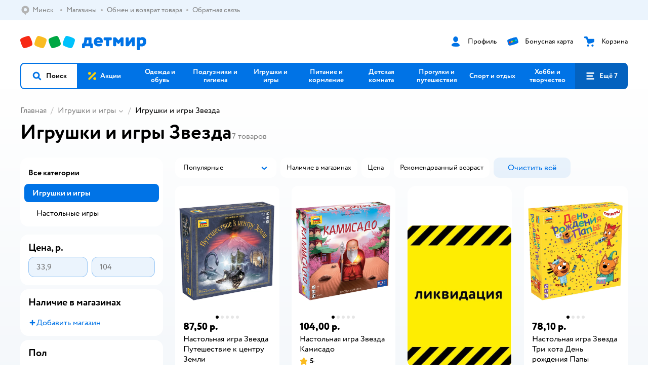

--- FILE ---
content_type: text/html; charset=utf-8
request_url: https://detmir.by/catalog/index/name/igry_i_igrushki/brand/16/
body_size: 21208
content:
<!DOCTYPE html><html lang="ru"><head><meta charSet="utf-8"/><meta name="viewport" content="width=device-width, initial-scale=1"/><script async="" data-chunk="performanceLogger" src="/js/production_nocdn_30a6fd0d/2879.2ec84b7a3cb14fcf.js"></script><script async="" data-chunk="app" src="/js/production_nocdn_30a6fd0d/3452.e0b3f1be09039666.js" crossorigin="anonymous" fetchpriority="high" type="module"></script><script async="" data-chunk="app" src="/js/production_nocdn_30a6fd0d/3524.b5d2962059a7fdc8.js" crossorigin="anonymous" fetchpriority="high" type="module"></script><script async="" data-chunk="elasticApm" src="/js/production_nocdn_30a6fd0d/828.0885c22c7dca1199.js" crossorigin="anonymous"></script><script async="" data-chunk="dm" src="/js/production_nocdn_30a6fd0d/3886.db038d470c00707f.chunk.js" crossorigin="anonymous"></script><script async="" data-chunk="app-components-GeoChooser" src="/js/production_nocdn_30a6fd0d/3496.a95bc8d774441059.chunk.js" crossorigin="anonymous"></script><script async="" data-chunk="app-pages-Catalog" src="/js/production_nocdn_30a6fd0d/3862.ada68bf8b66b9f3f.chunk.js" crossorigin="anonymous"></script><script async="" data-chunk="app-pages-Catalog" src="/js/production_nocdn_30a6fd0d/2634.6a54072a115b6763.chunk.js" crossorigin="anonymous"></script><script async="" data-chunk="app-pages-Catalog" src="/js/production_nocdn_30a6fd0d/3788.8276e9fb3550449b.chunk.js" crossorigin="anonymous"></script><script async="" data-chunk="app-pages-Catalog" src="/js/production_nocdn_30a6fd0d/6253.699a55e16d535c8c.chunk.js" crossorigin="anonymous"></script><script async="" data-chunk="app-pages-Catalog" src="/js/production_nocdn_30a6fd0d/1461.b552d5d93eaf242c.chunk.js" crossorigin="anonymous"></script><script async="" data-chunk="app-pages-Catalog" src="/js/production_nocdn_30a6fd0d/7211.4b5f40ff6c1e1d88.chunk.js" crossorigin="anonymous"></script><script async="" data-chunk="app-pages-Catalog" src="/js/production_nocdn_30a6fd0d/7316.a0ccfe186b984dba.chunk.js" crossorigin="anonymous"></script><script async="" data-chunk="app-pages-Catalog" src="/js/production_nocdn_30a6fd0d/2968.e7015a35da13846c.chunk.js" crossorigin="anonymous"></script><script async="" data-chunk="app-pages-Catalog" src="/js/production_nocdn_30a6fd0d/2529.954f55cdcc4978ab.chunk.js" crossorigin="anonymous"></script><script async="" data-chunk="app-pages-Catalog" src="/js/production_nocdn_30a6fd0d/1928.dae23194f006dbfa.chunk.js" crossorigin="anonymous"></script><script async="" data-chunk="app-pages-Catalog" src="/js/production_nocdn_30a6fd0d/7595.cd255eba5b90c720.chunk.js" crossorigin="anonymous"></script><script async="" data-chunk="app-pages-Catalog" src="/js/production_nocdn_30a6fd0d/1815.19c5db5272b71631.chunk.js" crossorigin="anonymous"></script><script async="" data-chunk="app-pages-Catalog" src="/js/production_nocdn_30a6fd0d/3324.aaaf4032af421a8a.chunk.js" crossorigin="anonymous"></script><script async="" data-chunk="app-pages-Catalog" src="/js/production_nocdn_30a6fd0d/7631.bbfdc9e739327a2d.chunk.js" crossorigin="anonymous"></script><script async="" data-chunk="app-pages-Catalog" src="/js/production_nocdn_30a6fd0d/5547.3bd617662de27726.chunk.js" crossorigin="anonymous"></script><script async="" data-chunk="app-pages-Catalog" src="/js/production_nocdn_30a6fd0d/1199.e05308e89cdbb4cc.chunk.js" crossorigin="anonymous"></script><script async="" data-chunk="app-pages-Catalog" src="/js/production_nocdn_30a6fd0d/6581.125c1623269590e0.chunk.js" crossorigin="anonymous"></script><meta http-equiv="X-UA-Compatible" content="IE=edge"/><title>Игрушки и игры Звезда купить в интернет-магазине Детмир в Минске</title><meta name="description" content="Игрушки и игры Звезда по цене от 34 руб. до 104 руб. в интернет-магазине Детмир ✔️ В наличии 7 товаров ✔️ Акции и скидки на Игрушки и игры Звезда ✔️ Быстрая доставка в Минск и по всей Беларуси"/><meta name="robots" content="index,follow"/><link rel="canonical" href="https://detmir.by/catalog/index/name/igry_i_igrushki/brand/16/"/><link data-chunk="app" rel="preload" as="style" href="/css/production_nocdn_30a6fd0d/vendor.5ed2ae0bf92331b5.css"/><link data-chunk="app" rel="preload" as="style" href="/css/production_nocdn_30a6fd0d/base.e18ffc8414f74f42.css"/><link data-chunk="app" rel="preload" as="style" href="/css/production_nocdn_30a6fd0d/1869.daeb554104b033cf.css"/><script>let token = null;

window.logClientError = async error => {
  const { location, navigator } = window;

  const payload = [
    {
      client: 'ui',
      level: 'error',
      host: location.host,
      href: location.href,
      logger: error.type,
      requestId: null,
      message: error.message,
      stack: error.stack,
      description: JSON.stringify({
        userAgent: navigator.userAgent,
      }),
    },
  ];

  const apiUrl = new URL(window.detmirUtilityData.apiUrl);

  if (!token) {
    apiUrl.pathname = 'v1/tokens/csrf';
    try {
      const response = await fetch(apiUrl.toString(), { credentials: 'include' });
      token = (await response.json()).token;
    } catch (e) {
      // eslint-disable-next-line no-console
      console.error('Failed to fetch CSRF token:', e);
    }
  }

  apiUrl.pathname = 'v1/client-events';
  fetch(apiUrl.toString(), {
    method: 'POST',
    credentials: 'include',
    headers: {
      'Content-Type': 'application/json',
      'X-CSRF-Token': token,
    },
    body: JSON.stringify(payload),
  });
};
</script><script type="text/javascript" data-chunk="app">const MAX_ERRORS = 3;
let TOTAL_ERRORS_SENT = 0;
window.addEventListener(
  'error',
  event => {
    if (event.target.tagName === 'SCRIPT' && event.target.crossOrigin === 'anonymous') {
      if (TOTAL_ERRORS_SENT >= MAX_ERRORS) {
        return;
      }

      const el = event.target;
      const newScript = el.cloneNode();
      newScript.crossOrigin = undefined;
      document.head.appendChild(newScript);

      window.logClientError({
        type: 'JSERROR',
        message: `Ошибка загрузки скрипта: ${el.src}; Ошибка: ${event?.message ?? event?.error?.message} `,
        stack: event.stack,
      });
      TOTAL_ERRORS_SENT++;
    }
  },
  true
);
</script><script>window.detmirCountry='BY';</script><script>window.detmirUtilityData = {"arePerfMetricsEnabled":true,"appEnv":"by-prod","apm":{"gatherPercentage":0.15,"serverUrl":"https://elk-rum.detmir.by/"},"apiUrl":"https://api.by-prod.detmir-infra.ru/","routesFeatureFlags":{"isCardBindings":false,"isZooCharity":false,"hasEGiftCards":false,"isCoinsEnabled":false},"isRequestFromBot":true};</script><script>const unregisterServiceWorker = () => {
  if (window.navigator && navigator.serviceWorker) {
    navigator.serviceWorker.getRegistrations().then(registrations => {
      registrations.forEach(registration => {
        if (registration.scope === `${window.location.origin}/`) {
          registration.unregister();
        }
      });
    });
  }
};
unregisterServiceWorker();
</script><script type="text/javascript">const { pathname = '', hostname = '', search } = window.location || {};
const queryParams = new URLSearchParams(search);

let page = pathname;

if (pathname === '/cart/' && queryParams.get('step')) {
  // eslint-disable-next-line prefer-template
  page = pathname + '?step=' + queryParams.get('step');
}

const metrics = [
  {
    name: 'user_event',
    site: window.detmirUtilityData.appEnv ?? 'local',
    page,
    domain: hostname,
    event: 'pageview_start',
    value: 1,
  },
];
navigator.sendBeacon('https://telegraf.detmir-stats.ru/ui', JSON.stringify(metrics));
</script><link data-chunk="app" rel="stylesheet" href="/css/production_nocdn_30a6fd0d/vendor.5ed2ae0bf92331b5.css" fetchPriority="high"/><link data-chunk="app" rel="stylesheet" href="/css/production_nocdn_30a6fd0d/base.e18ffc8414f74f42.css" fetchPriority="high"/><link data-chunk="app" rel="stylesheet" href="/css/production_nocdn_30a6fd0d/1869.daeb554104b033cf.css"/><script id="__LOADABLE_REQUIRED_CHUNKS__" type="application/json">[3886,3496,3862,2634,3788,6253,1461,7211,7316,2968,2529,1928,7595,1815,3324,7631,5547,1199,6581]</script><script id="__LOADABLE_REQUIRED_CHUNKS___ext" type="application/json">{"namedChunks":["dm","app-components-GeoChooser","app-pages-Catalog"]}</script><script>
          (function() {
            function getHtmlSelector(node) {
              if (!node) {
                return '';
              }
            
              let name = node.nodeName.toLowerCase();
              if (name === 'body') {
                return 'html>body';
              }
              if (node.id) {
                return name+'#'+node.id;
              }
              if (node.className && node.className.length) {
                name += '.' + [...node.classList.values()].join('.');
              }
              
              return getHtmlSelector(node.parentElement) + '>' + name;
            };
          
            window.detmirStartupClicks = [];
          
            function onClick(event) {
              if (window.detmirStartupClicks.length > 5) {
                window.detmirStartupClicks.shift();
              }
  
              window.detmirStartupClicks.push({ 
                time: performance.now ? performance.now() : Date.now(),
                target: getHtmlSelector(event.target) 
              });
            }
          
            document.addEventListener('click', onClick);
            
            document.addEventListener('detmirHydrateFinish', () => {
              window.removeEventListener('click', onClick);
            }, { once: true });
          })();
        </script><script>!(function(w,p,f,c){if(!window.crossOriginIsolated && !navigator.serviceWorker) return;c=w[p]=w[p]||{};c[f]=(c[f]||[]).concat(["dataLayer_metrika.push"])})(window,'partytown','forward');/* Partytown 0.10.1 - MIT builder.io */
const t={preserveBehavior:!1},e=e=>{if("string"==typeof e)return[e,t];const[n,r=t]=e;return[n,{...t,...r}]},n=Object.freeze((t=>{const e=new Set;let n=[];do{Object.getOwnPropertyNames(n).forEach((t=>{"function"==typeof n[t]&&e.add(t)}))}while((n=Object.getPrototypeOf(n))!==Object.prototype);return Array.from(e)})());!function(t,r,o,i,a,s,c,d,l,p,u=t,f){function h(){f||(f=1,"/"==(c=(s.lib||"/~partytown/")+(s.debug?"debug/":""))[0]&&(l=r.querySelectorAll('script[type="text/partytown"]'),i!=t?i.dispatchEvent(new CustomEvent("pt1",{detail:t})):(d=setTimeout(v,1e4),r.addEventListener("pt0",w),a?y(1):o.serviceWorker?o.serviceWorker.register(c+(s.swPath||"partytown-sw.js"),{scope:c}).then((function(t){t.active?y():t.installing&&t.installing.addEventListener("statechange",(function(t){"activated"==t.target.state&&y()}))}),console.error):v())))}function y(e){p=r.createElement(e?"script":"iframe"),t._pttab=Date.now(),e||(p.style.display="block",p.style.width="0",p.style.height="0",p.style.border="0",p.style.visibility="hidden",p.setAttribute("aria-hidden",!0)),p.src=c+"partytown-"+(e?"atomics.js?v=0.10.1":"sandbox-sw.html?"+t._pttab),r.querySelector(s.sandboxParent||"body").appendChild(p)}function v(n,o){for(w(),i==t&&(s.forward||[]).map((function(n){const[r]=e(n);delete t[r.split(".")[0]]})),n=0;n<l.length;n++)(o=r.createElement("script")).innerHTML=l[n].innerHTML,o.nonce=s.nonce,r.head.appendChild(o);p&&p.parentNode.removeChild(p)}function w(){clearTimeout(d)}s=t.partytown||{},i==t&&(s.forward||[]).map((function(r){const[o,{preserveBehavior:i}]=e(r);u=t,o.split(".").map((function(e,r,o){var a;u=u[o[r]]=r+1<o.length?u[o[r]]||(a=o[r+1],n.includes(a)?[]:{}):(()=>{let e=null;if(i){const{methodOrProperty:n,thisObject:r}=((t,e)=>{let n=t;for(let t=0;t<e.length-1;t+=1)n=n[e[t]];return{thisObject:n,methodOrProperty:e.length>0?n[e[e.length-1]]:void 0}})(t,o);"function"==typeof n&&(e=(...t)=>n.apply(r,...t))}return function(){let n;return e&&(n=e(arguments)),(t._ptf=t._ptf||[]).push(o,arguments),n}})()}))})),"complete"==r.readyState?h():(t.addEventListener("DOMContentLoaded",h),t.addEventListener("load",h))}(window,document,navigator,top,window.crossOriginIsolated);document.currentScript.dataset.partytown="";</script><link rel="shortcut icon" type="image/x-icon" href="/img/production_nocdn_30a6fd0d/a780b22ab498f751c69ff8064f2eebb8.ico"/><link rel="apple-touch-icon-precomposed" sizes="57x57" href="/img/production_nocdn_30a6fd0d/2b26a9d949e6d3ea44da296178521269.png"/><link rel="apple-touch-icon-precomposed" sizes="114x114" href="/img/production_nocdn_30a6fd0d/d35828d05da42da9e45fbb3291cdf919.png"/><link rel="apple-touch-icon-precomposed" sizes="72x72" href="/img/production_nocdn_30a6fd0d/553d4b780ac22b07e3d6a52441299421.png"/><link rel="apple-touch-icon-precomposed" sizes="144x144" href="/img/production_nocdn_30a6fd0d/d48b4050c45a36f919d32a949b055914.png"/><link rel="apple-touch-icon-precomposed" sizes="60x60" href="/img/production_nocdn_30a6fd0d/8c5ef86d3f01767a694b1d46b9083da2.png"/><link rel="apple-touch-icon-precomposed" sizes="120x120" href="/img/production_nocdn_30a6fd0d/fa669e33297a88241c83fd667d62531e.png"/><link rel="apple-touch-icon-precomposed" sizes="76x76" href="/img/production_nocdn_30a6fd0d/20df95d56d90bc78dca92af9b06052db.png"/><link rel="apple-touch-icon-precomposed" sizes="152x152" href="/img/production_nocdn_30a6fd0d/51c3eee8752ef021f6e80605fbd4c521.png"/><link rel="icon" type="image/png" href="/img/production_nocdn_30a6fd0d/5bb06e2b25660ec574e6812361d13732.png" sizes="196x196"/><link rel="icon" type="image/png" href="/img/production_nocdn_30a6fd0d/30f48d4f41e8d00e30c5c7ba09ea0b2d.png" sizes="96x96"/><link rel="icon" type="image/png" href="/img/production_nocdn_30a6fd0d/79c8d4d535e4946b8cafb6ed85291edc.png" sizes="32x32"/><link rel="icon" type="image/png" href="/img/production_nocdn_30a6fd0d/67d5167b2d9d125757e9b6590ea88887.png" sizes="16x16"/><link rel="icon" type="image/png" href="/img/production_nocdn_30a6fd0d/3d06f4b72909e298b801ae0e35120f1c.png" sizes="128x128"/><meta name="application-name" content=" "/><meta name="msapplication-TileColor" content="#FFFFFF"/><meta name="msapplication-TileImage" content="/img/production_nocdn_30a6fd0d/d48b4050c45a36f919d32a949b055914.png"/><meta name="msapplication-square70x70logo" content="/img/production_nocdn_30a6fd0d/45ed6fcc191585121e3d7be7946d1f70.png"/><meta name="msapplication-square150x150logo" content="/img/production_nocdn_30a6fd0d/cc4d71f26fa63a811ab34b851d3f7a50.png"/><meta name="msapplication-wide310x150logo" content="/img/production_nocdn_30a6fd0d/85a7f1d3f18b655fe498b471bed8c2c3.png"/><meta name="msapplication-square310x310logo" content="/img/production_nocdn_30a6fd0d/8e24ca053afd83c5b21f5d1cce3e228a.png"/><meta property="og:type" content="website"/><meta property="og:url" content="https://detmir.by"/><meta property="og:title" content="Игрушки и игры Звезда купить в интернет-магазине Детмир в Минске"/><meta property="og:description" content="Игрушки и игры Звезда по цене от 34 руб. до 104 руб. в интернет-магазине Детмир ✔️ В наличии 7 товаров ✔️ Акции и скидки на Игрушки и игры Звезда ✔️ Быстрая доставка в Минск и по всей Беларуси"/><meta property="og:image" content="/img/production_nocdn_30a6fd0d/4c3235adfdfaca6a18caccf15f994028.png"/><meta property="fb:image" content="/img/production_nocdn_30a6fd0d/4c3235adfdfaca6a18caccf15f994028.png"/><meta property="vk:image" content="/img/production_nocdn_30a6fd0d/4c3235adfdfaca6a18caccf15f994028.png"/><meta property="twitter:image" content="/img/production_nocdn_30a6fd0d/4c3235adfdfaca6a18caccf15f994028.png"/><meta property="og:image:width" content="1200"/><meta property="og:image:height" content="630"/><meta name="google-site-verification" content="H12mlaR4ux4mUKnx_ECZzODISfpLd6wlgAZVM5XZSYU"/><link hrefLang="x-default" href="https://detmir.by/catalog/index/name/igry_i_igrushki/brand/16/" rel="alternate"/><link rel="image_src" href="/img/production_nocdn_30a6fd0d/4c3235adfdfaca6a18caccf15f994028.png"/></head><body class="theme-dm"><div id="helpdesk-eddy-container"></div><div id="app-container"><link rel="preload" as="image" href="/img/production_nocdn_30a6fd0d/cc1da3cbe876bf43d1266d45a3920347.svg" fetchPriority="high"/><!--$--><!--/$--><!--$--><!--/$--><div class="jrLsE"><header role="banner" class="header dnYar"><nav class="PudMh VRjKb" aria-label="Дополнительная навигация"><div class="dYvDm" data-testid="additionalNavigation"><div class="snSHG QvCxj"><ul class="KPAvT zUEyg Xhmqa"><li class="IDSfq DDWSH uCnqS lGxNe zMhZG ujEdT NjVIq IUqts" data-testid="additionalNavigationGeoChooser"><div class="kZXhq"><!--$--><!--$--><div style="position:relative"><button aria-haspopup="dialog" class="CeXKm yDUrO fVWeq FUKEd"><i class="JcNfr fpZsC FOSxX iyzfq" aria-hidden="true"><svg xmlns="http://www.w3.org/2000/svg" xmlns:xlink="http://www.w3.org/1999/xlink" class="btLZs"><use xlink:href="/img/production_nocdn_30a6fd0d/b5d02665e27f1b2658c752ef6aedfa5a.svg#dm_pin"></use></svg></i><span class="UJWGs">Выбор региона.</span><span data-testid="geoChooserLink" class="rLytq Euniu aAxYk WrZzq">Минск</span></button><div role="dialog" aria-modal="true" aria-labelledby="regionConfirmationModalTitle" class="VbRAj Tfwnh NRspI jkbvF PIQhc HmquA"><div class="UKbKh"></div><div class="pMhYx nkntf"><div class="AznHm"><div class="yjjRv"><div class="SRIWH"><span data-testid="typography" class="Stsns LaUyi aAxYk WrZzq" id="regionConfirmationModalTitle">Ваш регион</span><span data-testid="typography" class="uuPaY PDJEW aAxYk QdjwF" aria-hidden="true"></span></div><img class="chvMC" src="/img/production_nocdn_30a6fd0d/cc1da3cbe876bf43d1266d45a3920347.svg" alt="globe" fetchPriority="high" aria-hidden="true"/></div><div class="esVxi"><button type="button" role="button" class="zVAvY qYnhv LpqVT AIRxK cIstC"><span class="ExGnU"><span class="hJvCd">Верно!</span></span></button><button type="button" role="button" class="zVAvY LpqVT TRsPL gkABZ"><span class="ExGnU"><span class="hJvCd"><span class="YbExo">Нет, другой</span></span></span></button></div></div></div></div></div><!--/$--><!--/$--></div></li><li class="IDSfq DDWSH uCnqS lGxNe zMhZG mHiue IUqts wRlrs"><a class="MhlEV" href="/shops/" target="_self" rel="nofollow"><span class="kZXhq">Магазины</span></a></li><li class="IDSfq DDWSH uCnqS lGxNe zMhZG mHiue IUqts wRlrs"><a class="MhlEV" href="/pages/exchange_and_refund/" target="_self" rel="nofollow"><span class="kZXhq">Обмен и возврат товара</span></a></li><li class="IDSfq DDWSH uCnqS lGxNe zMhZG mHiue IUqts wRlrs"><a class="MhlEV" href="/feedback/" target="_self" rel="nofollow"><span class="kZXhq">Обратная связь</span></a></li></ul></div><div class="fdHdW"><!--$--><!--/$--></div></div></nav><div class="EWINM"><div class="VZsED"><!--$--><a href="/" class="Xxrvj lYbEe TaiND" title="Детмир" data-testid="logoLink"></a><!--/$--><!--$--><div class="nWLgI" data-testid="headerControlsBlock"><div class="dflCW tdrjI" data-testid="headerLoginBlock"><div class="WtDCv dflCW"><div class="AZCqi"><span class="ZVhka"><i class="JcNfr EEmQE bvDwa" aria-hidden="true"><svg xmlns="http://www.w3.org/2000/svg" xmlns:xlink="http://www.w3.org/1999/xlink" class="btLZs"><use xlink:href="/img/production_nocdn_30a6fd0d/b5d02665e27f1b2658c752ef6aedfa5a.svg#dm_profile"></use></svg></i></span></div><a href="/profile/" class="YsSkZ" rel="nofollow" data-testid="headerLoginBlock"><span class="CMkkv">Профиль</span></a></div></div><div class="WtDCv nSlTC dflCW"><div class="AZCqi"><span class="ZVhka"><i class="JcNfr EEmQE" aria-hidden="true"><svg xmlns="http://www.w3.org/2000/svg" xmlns:xlink="http://www.w3.org/1999/xlink" class="btLZs"><use xlink:href="/img/production_nocdn_30a6fd0d/b5d02665e27f1b2658c752ef6aedfa5a.svg#dm_prof_bonus_card"></use></svg></i></span></div><a href="https://info.detmir.by/" class="YsSkZ" rel="nofollow" data-testid="headerBonusBlock"><span class="CMkkv">Бонусная карта</span></a></div><div class="WtDCv iridR dflCW"><div class="AZCqi"><span class="ZVhka"><i class="JcNfr EEmQE" aria-hidden="true"><svg xmlns="http://www.w3.org/2000/svg" xmlns:xlink="http://www.w3.org/1999/xlink" class="btLZs"><use xlink:href="/img/production_nocdn_30a6fd0d/b5d02665e27f1b2658c752ef6aedfa5a.svg#dm_cart"></use></svg></i></span></div><a href="/cart/" class="YsSkZ" rel="nofollow" data-testid="headerCartBlock"><span class="CMkkv">Корзина</span></a></div></div><!--/$--></div></div><div class="LETnS Luqyu"><button class="CeXKm HiIPx" data-testid="navigationBackground" role="button" type="button"><span class="tKljo">кнопка навигации</span></button><nav aria-label="Главное меню" class="jJFug"><div class="tweWM"><ul class="roTie"><!--$--><li data-dy="magnifier" class="NMROV tUJyR"><button class="CeXKm doJTR" role="button" type="button"><i class="JcNfr fpZsC OnuaM" aria-hidden="true"><svg xmlns="http://www.w3.org/2000/svg" xmlns:xlink="http://www.w3.org/1999/xlink" class="btLZs"><use xlink:href="/img/production_nocdn_30a6fd0d/b5d02665e27f1b2658c752ef6aedfa5a.svg#dm_search"></use></svg></i><span>Поиск</span></button></li><!--/$--><!--$--><li class="NMROV qgBzF"><a class="doJTR" href="https://detmir.by/actions/"><span style="background-image:url(https://go.detmir.st/images/siteMenu/08754eee41662d7750114d4854c21fd2e1cf5ed6.svg)" class="nVebk AoUVO"></span><span class="mJmwr">Акции</span></a></li><li class="NMROV qgBzF"><a href="https://detmir.by/catalog/index/name/children_clothes/" class="doJTR" data-testid="navigationLink"><span class="mJmwr">Одежда и обувь</span></a></li><li class="NMROV qgBzF"><a class="doJTR" href="https://detmir.by/catalog/index/name/hygiene_care/"><span class="mJmwr">Подгузники и гигиена</span></a></li><li class="NMROV qgBzF"><a class="doJTR" href="https://detmir.by/catalog/index/name/igry_i_igrushki/"><span class="mJmwr">Игрушки и игры</span></a></li><li class="NMROV qgBzF"><a class="doJTR" href="https://detmir.by/catalog/index/name/nutrition_feeding/"><span class="mJmwr">Питание и кормление</span></a></li><li class="NMROV qgBzF"><a class="doJTR" href="https://detmir.by/catalog/index/name/childrens_room/"><span class="mJmwr">Детская комната</span></a></li><li class="NMROV qgBzF"><a class="doJTR" href="https://detmir.by/catalog/index/name/trips_travel/"><span class="mJmwr">Прогулки и путешествия</span></a></li><li class="NMROV qgBzF"><a class="doJTR" href="https://detmir.by/catalog/index/name/sport_otdyh/"><span class="mJmwr">Спорт и отдых</span></a></li><li class="NMROV qgBzF"><a class="doJTR" href="https://detmir.by/catalog/index/name/hobbies_creativity/"><span class="mJmwr">Хобби и творчество</span></a></li><li class="NMROV qgBzF"><a class="doJTR" href="https://detmir.by/catalog/index/name/shkola/"><span class="mJmwr">Канцтовары и товары для школы</span></a></li><li class="NMROV qgBzF"><a class="doJTR" href="https://detmir.by/catalog/index/name/knigy/"><span class="mJmwr">Книги</span></a></li><li class="NMROV qgBzF"><a class="doJTR" href="https://detmir.by/catalog/index/name/dom/"><span class="mJmwr">Дом</span></a></li><li class="NMROV qgBzF"><a class="doJTR" href="https://detmir.by/catalog/index/name/products_for_mother/"><span class="mJmwr">Для родителей</span></a></li><li class="NMROV qgBzF rfXeW"><a class="doJTR" href="https://detmir.by/promocodes/"><span style="background-image:url(https://detmir.by/images/siteMenu/b297051bc60f2ecbd7b90c28c344c6397bb14ed3.png)" class="nVebk"></span><span class="mJmwr">Промокоды</span></a></li><li class="NMROV qgBzF rfXeW"><a class="doJTR" href="https://detmir.by/catalog/index/name/podarki/"><span style="background-image:url(https://detmir.by/images/siteMenu/be2f7ab39637e46971f92b30eb1df41f3e4bdc75.png)" class="nVebk"></span><span class="mJmwr">Подарки</span></a></li><!--/$--><!--$--><li class="NMROV MRrCk"><button aria-expanded="false" aria-haspopup="menu" class="CeXKm doJTR" data-testid="openMenuButton" role="button" type="button"><i class="JcNfr fpZsC OnuaM" aria-hidden="true"><svg xmlns="http://www.w3.org/2000/svg" xmlns:xlink="http://www.w3.org/1999/xlink" class="btLZs"><use xlink:href="/img/production_nocdn_30a6fd0d/b5d02665e27f1b2658c752ef6aedfa5a.svg#dm_menu"></use></svg></i><span>Ещё 7</span></button></li><!--/$--></ul></div></nav><!--$--><div class="eNImK" style="height:0px"></div><!--/$--></div><!--$--><!--/$--><!--$--><!--/$--></header><!--$--><!--/$--><!--$--><script type="application/ld+json">{"@context":"https://schema.org","@type":"Product","name":"Игрушки и игры Звезда","offers":{"@type":"AggregateOffer","lowPrice":33.9,"highPrice":104,"url":"https://detmir.by/catalog/index/name/igry_i_igrushki/brand/16/","priceCurrency":"BYN","offerCount":7},"aggregateRating":{"@type":"AggregateRating","ratingValue":4.7,"bestRating":"5","worstRating":"1","reviewCount":533520}}</script><!--/$--><main class="JZmLh FyyWo geVDA"><div class="EtpFX oKDBW"><!--$--><header class="cBJnG"><!--$--><script type="application/ld+json">{"@context":"https://schema.org","@type":"BreadcrumbList","itemListElement":[{"@type":"ListItem","position":"1","item":{"@id":"/","name":"Главная"}},{"@type":"ListItem","position":"2","item":{"@id":"https://detmir.by/catalog/index/name/igry_i_igrushki/","name":"⭐ Игрушки и игры"}}]}</script><nav class="yONMw" aria-label="breadcrumb"><ul class="MUTqd EqlWe" data-testid="breadcrumbsList"><li class="qGKvQ" data-testid="breadcrumbsItem"><i class="JcNfr VaWwl UoeHO" aria-hidden="true"><svg xmlns="http://www.w3.org/2000/svg" xmlns:xlink="http://www.w3.org/1999/xlink" class="btLZs"><use xlink:href="/img/production_nocdn_30a6fd0d/b5d02665e27f1b2658c752ef6aedfa5a.svg#dm_arrow_short_left"></use></svg></i><div class="AqLqC MwQuB"><a href="/" class="WEBSQ" data-testid="linkComponentLink">Главная</a><i class="JcNfr PiHza fEPyZ" aria-hidden="true"><svg xmlns="http://www.w3.org/2000/svg" xmlns:xlink="http://www.w3.org/1999/xlink" class="btLZs"><use xlink:href="/img/production_nocdn_30a6fd0d/b5d02665e27f1b2658c752ef6aedfa5a.svg#dm_arrow_short_bottom"></use></svg></i></div></li><li class="qGKvQ zirzl" data-testid="breadcrumbsItem"><i class="JcNfr VaWwl UoeHO" aria-hidden="true"><svg xmlns="http://www.w3.org/2000/svg" xmlns:xlink="http://www.w3.org/1999/xlink" class="btLZs"><use xlink:href="/img/production_nocdn_30a6fd0d/b5d02665e27f1b2658c752ef6aedfa5a.svg#dm_arrow_short_left"></use></svg></i><div class="AqLqC MwQuB"><a href="https://detmir.by/catalog/index/name/igry_i_igrushki/" class="WEBSQ" data-testid="linkComponentLink">Игрушки и игры</a><i class="JcNfr PiHza fEPyZ" aria-hidden="true"><svg xmlns="http://www.w3.org/2000/svg" xmlns:xlink="http://www.w3.org/1999/xlink" class="btLZs"><use xlink:href="/img/production_nocdn_30a6fd0d/b5d02665e27f1b2658c752ef6aedfa5a.svg#dm_arrow_short_bottom"></use></svg></i><div class="qmnbJ"><ul class="LtWWf"><li class="obADO"><a href="https://detmir.by/catalog/index/name/konstruktory/" class="WEBSQ" data-testid="linkComponentLink">Детские конструкторы</a></li><li class="obADO"><a href="https://detmir.by/catalog/index/name/kukly_i_aksessuary/" class="WEBSQ" data-testid="linkComponentLink">Куклы и аксессуары</a></li><li class="obADO"><a href="https://detmir.by/catalog/index/name/myagkie_igrushki/" class="WEBSQ" data-testid="linkComponentLink">Мягкие игрушки</a></li><li class="obADO"><a href="https://detmir.by/catalog/index/name/transport/" class="WEBSQ" data-testid="linkComponentLink">Игрушечный транспорт</a></li><li class="obADO"><a href="https://detmir.by/catalog/index/name/radioupravlyaemye_igrushki/" class="WEBSQ" data-testid="linkComponentLink">Игрушки на радиоуправлении</a></li><li class="obADO"><a href="https://detmir.by/catalog/index/name/rolevye_nabory/" class="WEBSQ" data-testid="linkComponentLink">Сюжетно-ролевые игры и оружие</a></li><li class="obADO"><a href="https://detmir.by/catalog/index/name/igrushki_dlya_malyshey/" class="WEBSQ" data-testid="linkComponentLink">Игрушки для малышей и дошкольников</a></li><li class="obADO"><a href="https://detmir.by/catalog/index/name/playsets_figures/" class="WEBSQ" data-testid="linkComponentLink">Игровые наборы и фигурки</a></li><li class="obADO"><a href="https://detmir.by/catalog/index/name/nastolnye_igry/" class="WEBSQ" data-testid="linkComponentLink">Настольные игры</a></li><li class="obADO"><a href="https://detmir.by/catalog/index/name/electronics_kids/" class="WEBSQ" data-testid="linkComponentLink">Электроника для детей</a></li><li class="obADO"><a href="https://detmir.by/catalog/index/name/appliances_childrens/" class="WEBSQ" data-testid="linkComponentLink">Бытовая техника для детей</a></li><li class="obADO"><a href="https://detmir.by/catalog/index/name/slime_hedgehog/" class="WEBSQ" data-testid="linkComponentLink">Игрушки-антистресс</a></li><li class="obADO"><a href="https://detmir.by/catalog/index/name/muzulkalnye_instrumenty/" class="WEBSQ" data-testid="linkComponentLink">Музыкальные инструменты</a></li><li class="obADO"><a href="https://detmir.by/catalog/index/name/tvorcheskie_igrushki/" class="WEBSQ" data-testid="linkComponentLink">Творческие игры</a></li></ul></div></div></li><li class="qGKvQ" data-testid="breadcrumbsItem"><i class="JcNfr VaWwl UoeHO" aria-hidden="true"><svg xmlns="http://www.w3.org/2000/svg" xmlns:xlink="http://www.w3.org/1999/xlink" class="btLZs"><use xlink:href="/img/production_nocdn_30a6fd0d/b5d02665e27f1b2658c752ef6aedfa5a.svg#dm_arrow_short_left"></use></svg></i><div class="AqLqC MwQuB"><span class="WEBSQ">Игрушки и игры Звезда</span><i class="JcNfr PiHza fEPyZ" aria-hidden="true"><svg xmlns="http://www.w3.org/2000/svg" xmlns:xlink="http://www.w3.org/1999/xlink" class="btLZs"><use xlink:href="/img/production_nocdn_30a6fd0d/b5d02665e27f1b2658c752ef6aedfa5a.svg#dm_arrow_short_bottom"></use></svg></i></div></li></ul></nav><!--/$--><div class="dWWBg VESTw"><h1 class="wAzXW" data-testid="pageTitle">Игрушки и игры Звезда</h1><span data-testid="typography" class="KvLHh LaUyi BRmmk WrZzq">7<!-- --> <!-- -->товаров</span></div></header><!--/$--><div class="wZkMQ vGvZb"><!--$--><!--/$--><!--$--><!--/$--><div class="rNpBQ" id="mainPageContainer"><div class="HZygt"><div class="ATDtW"><div class="fImCs"><div class="DaNOV"><!--$--><div class="hXYPP"><div class="HCjdd"><div class="RXPeW"><div class="gOhlJ"><div class="XbzyJ"><!--$--><div><div class="fmQAN"><div class="BXyQl"><div class="eeREv FLSVO laEVj NimSf" data-testid="wrap"><button type="button" role="button" data-testid="toggleButton" aria-haspopup="listbox" aria-expanded="false" class="zVAvY xVOEN LpqVT"><span class="ExGnU"><span class="hJvCd"><span class="zYwGP">Популярные</span></span></span></button><div class="tiWNa"><span class="YlhYp" data-testid="value">Популярные</span></div><i class="JcNfr VaWwl WcvTG" aria-hidden="true" data-testid="iconRight"><svg xmlns="http://www.w3.org/2000/svg" xmlns:xlink="http://www.w3.org/1999/xlink" class="btLZs"><use xlink:href="/img/production_nocdn_30a6fd0d/b5d02665e27f1b2658c752ef6aedfa5a.svg#dm_arrow_short_bottom"></use></svg></i></div><div class="DzAoX"><div class="fysXS WLSdH mUFAq" style="max-height:216px" data-testid="dropdownList" body-scroll-lock-ignore="true" role="listbox"><div class="ElOAJ tLTkW" data-testid="dropdownItem" role="option" aria-selected="true" id="dropdownItem-0"><div class="UnrdJ"><div class="Hhdba"><button class="CeXKm uQRUQ" data-testid="button" type="button"><span data-testid="typography" class="soEgP LaUyi aAxYk WrZzq">Популярные</span></button></div></div></div><div class="ElOAJ tLTkW" data-testid="dropdownItem" role="option" aria-selected="false" id="dropdownItem-1"><div class="UnrdJ"><div class="Hhdba"><button class="CeXKm uQRUQ" data-testid="button" type="button"><span data-testid="typography" class="LaUyi aAxYk WrZzq">Дешёвые</span></button></div></div></div><div class="ElOAJ tLTkW" data-testid="dropdownItem" role="option" aria-selected="false" id="dropdownItem-2"><div class="UnrdJ"><div class="Hhdba"><button class="CeXKm uQRUQ" data-testid="button" type="button"><span data-testid="typography" class="LaUyi aAxYk WrZzq">Дорогие</span></button></div></div></div><div class="ElOAJ tLTkW" data-testid="dropdownItem" role="option" aria-selected="false" id="dropdownItem-3"><div class="UnrdJ"><div class="Hhdba"><button class="CeXKm uQRUQ" data-testid="button" type="button"><span data-testid="typography" class="LaUyi aAxYk WrZzq">Новинки</span></button></div></div></div><div class="ElOAJ tLTkW" data-testid="dropdownItem" role="option" aria-selected="false" id="dropdownItem-4"><div class="UnrdJ"><div class="Hhdba"><button class="CeXKm uQRUQ" data-testid="button" type="button"><span data-testid="typography" class="LaUyi aAxYk WrZzq">Товары по акции</span></button></div></div></div><div class="ElOAJ tLTkW" data-testid="dropdownItem" role="option" aria-selected="false" id="dropdownItem-5"><div class="UnrdJ"><div class="Hhdba"><button class="CeXKm uQRUQ" data-testid="button" type="button"><span data-testid="typography" class="LaUyi aAxYk WrZzq">С высокой оценкой</span></button></div></div></div></div></div></div></div><!--$--><!--/$--></div><!--/$--></div><div class="Ycvmc"><!--$--><!--/$--></div></div><!--$--><label class="sJmgd EzCIQ" data-testid="tagStores"><input data-testid="tag" type="checkbox" class="PHuvT gKRje" name="stores_Наличие в магазинах"/><span class="mEDOR EbKfT jAMwr" role="button" type="button"><span class="xhool">Наличие в магазинах</span></span></label><label class="sJmgd EzCIQ" data-testid="tagPrice"><input data-testid="tag" type="checkbox" class="PHuvT gKRje" name="price_Цена"/><span class="mEDOR EbKfT jAMwr" role="button" type="button"><span class="xhool">Цена</span></span></label><label class="sJmgd EzCIQ" data-testid="tagRekomendovannyy_vozrast_igr"><input data-testid="tag" type="checkbox" class="PHuvT gKRje" name="rekomendovannyy_vozrast_igr_Рекомендованный возраст"/><span class="mEDOR EbKfT jAMwr" role="button" type="button"><span class="xhool">Рекомендованный возраст</span></span></label><!--/$--><button type="button" role="button" data-testid="fasetsTagsReset" class="zVAvY SQGAD COCPL AIRxK THmQc"><span class="ExGnU"><span class="hJvCd"><span class="xJvQM">Очистить всё</span></span></span></button></div></div><!--$--><!--/$--><!--$--><!--/$--></div><!--/$--></div><!--$--><!--$--><div class="RvHkf" data-testid="deliveredProductsFloatingLabel"><div class="fkOfn">Забрать в магазине</div></div><div class="RvHkf" data-testid="deliveredProductsFloatingLabel"><div class="fkOfn HCHmo">Товары с другими способами получения</div></div><!--/$--><div class="vGvZb"><div class="YPQtE"><!--$--><div id="«R3pbeue5»" class="UGqKg RujdW"><!--$--><section id="product-219" data-product-id="219" class="omImX YUCGT gIZZr WLvvS"><!--$--><!--/$--><!--$--><div class="BXHWf vRbRv eVfLP XZibL"><a href="https://detmir.by/product/index/id/219/" data-testid="galleryLink" aria-hidden="true" tabindex="-1"><div class="sPtvX" data-testid="productWidgetGalleryControls"><div class="fJhTf" data-testid="productWidgetGalleryControl"></div><div class="fJhTf" data-testid="productWidgetGalleryControl"></div><div class="fJhTf" data-testid="productWidgetGalleryControl"></div><div class="fJhTf" data-testid="productWidgetGalleryControl"></div><div class="fJhTf" data-testid="productWidgetGalleryControl"></div><ul class="SnTKj"><li class="wHaDk"><div data-testid="productWidgetGalleryLazyLoad" class="OqlGy vOnoi"><picture class="AMlLg"><source srcSet="https://img.detmir.st/5voaUFaFZEG9sG28MWjh6YmH68djqY_LY3TLcJGWyVo/rs:fit:720:900/g:sm/ex:1/bg:FFFFFF/aHR0cHM6Ly9jYXRhbG9nLWNkbi5kZXRtaXIuc3QvbWVkaWEvMzBDU0tNeV80T3UwbHNXMERfcmo3Ylp5WjhOYjF2YktGUWpXSkR4MkRwVT0uanBlZw.webp 3x" type="image/webp"/><img class="OqxAT MJUUy xDhtt" alt="Настольная игра Звезда Путешествие к центру Земли" src="https://catalog-cdn.detmir.st/media/30CSKMy_4Ou0lsW0D_rj7bZyZ8Nb1vbKFQjWJDx2DpU=.webp?preset=site_product_gallery_r450" fetchPriority="auto" width="240" height="300"/></picture></div></li><li class="wHaDk"><div data-testid="productWidgetGalleryLazyLoad" class="OqlGy vOnoi CJjWx"></div></li><li class="wHaDk"><div data-testid="productWidgetGalleryLazyLoad" class="OqlGy vOnoi CJjWx"></div></li><li class="wHaDk"><div data-testid="productWidgetGalleryLazyLoad" class="OqlGy vOnoi CJjWx"></div></li><li class="wHaDk"><div data-testid="productWidgetGalleryLazyLoad" class="OqlGy vOnoi CJjWx"></div></li></ul><ul class="lDPyg"><li class="qTgcN"></li><li class="qTgcN"></li><li class="qTgcN"></li><li class="qTgcN"></li><li class="qTgcN"></li></ul></div></a></div><!--/$--><!--$--><div data-testid="productPrice" class="OORLh jeYZk obkyf"><div class="SBnIi"><span class="diTAa">87,50 р.</span></div></div><!--/$--><a href="https://detmir.by/product/index/id/219/" class="hVQvJ" data-testid="titleLink"><span class="eMGRJ">Настольная игра Звезда Путешествие к центру Земли</span></a><!--$--><div class="qkDqu"><span class="WPZQi" data-testid="rating"><i class="JcNfr VaWwl OTMqH" aria-hidden="true"><svg xmlns="http://www.w3.org/2000/svg" xmlns:xlink="http://www.w3.org/1999/xlink" class="btLZs"><use xlink:href="/img/production_nocdn_30a6fd0d/b5d02665e27f1b2658c752ef6aedfa5a.svg#dm_other_star"></use></svg></i><span data-testid="typography" class="dovxi Euniu aAxYk MqCJM">4,9</span></span><span data-testid="reviewCount" class="scJMQ Euniu aAxYk WrZzq"> </span></div><!--/$--><!--$--><!--/$--><!--$--><!--/$--><!--$--><div class="YTyAk"><button type="button" role="button" data-testid="addToCartButton" class="KOTzV skWEe yGXTt oatdy"><span class="FJvmZ"></span><span class="zleZT"></span><span class="oHChS"></span><span class="PSAYJ fyBWa">В корзину</span></button></div><!--/$--></section><!--/$--><!--$--><section id="product-3182006" data-product-id="3182006" class="omImX YUCGT gIZZr WLvvS"><!--$--><!--/$--><!--$--><div class="BXHWf vRbRv eVfLP XZibL"><a href="https://detmir.by/product/index/id/3182006/" data-testid="galleryLink" aria-hidden="true" tabindex="-1"><div class="sPtvX" data-testid="productWidgetGalleryControls"><div class="fJhTf" data-testid="productWidgetGalleryControl"></div><div class="fJhTf" data-testid="productWidgetGalleryControl"></div><div class="fJhTf" data-testid="productWidgetGalleryControl"></div><div class="fJhTf" data-testid="productWidgetGalleryControl"></div><div class="fJhTf" data-testid="productWidgetGalleryControl"></div><ul class="SnTKj"><li class="wHaDk"><div data-testid="productWidgetGalleryLazyLoad" class="OqlGy vOnoi"><picture class="AMlLg"><source srcSet="https://img.detmir.st/twuyCuGQDigTVEmBkWvafcM4BfRiN-yLuvgFdqkdjAU/rs:fit:720:900/g:sm/ex:1/bg:FFFFFF/aHR0cHM6Ly9jYXRhbG9nLWNkbi5kZXRtaXIuc3QvbWVkaWEvcjNReG1GQkJWQnl6QXlhbVRKZXBJQmFiNTBkUUNYRjhzUldnSndFRlVGcz0uanBlZw.webp 3x" type="image/webp"/><img class="OqxAT MJUUy xDhtt" alt="Настольная игра Звезда Камисадо" src="https://catalog-cdn.detmir.st/media/r3QxmFBBVByzAyamTJepIBab50dQCXF8sRWgJwEFUFs=.webp?preset=site_product_gallery_r450" fetchPriority="auto" width="240" height="300"/></picture></div></li><li class="wHaDk"><div data-testid="productWidgetGalleryLazyLoad" class="OqlGy vOnoi CJjWx"></div></li><li class="wHaDk"><div data-testid="productWidgetGalleryLazyLoad" class="OqlGy vOnoi CJjWx"></div></li><li class="wHaDk"><div data-testid="productWidgetGalleryLazyLoad" class="OqlGy vOnoi CJjWx"></div></li><li class="wHaDk"><div data-testid="productWidgetGalleryLazyLoad" class="OqlGy vOnoi CJjWx"></div></li></ul><ul class="lDPyg"><li class="qTgcN"></li><li class="qTgcN"></li><li class="qTgcN"></li><li class="qTgcN"></li><li class="qTgcN"></li></ul></div></a></div><!--/$--><!--$--><div data-testid="productPrice" class="OORLh jeYZk obkyf"><div class="SBnIi"><span class="diTAa">104,00 р.</span></div></div><!--/$--><a href="https://detmir.by/product/index/id/3182006/" class="hVQvJ" data-testid="titleLink"><span class="eMGRJ">Настольная игра Звезда Камисадо</span></a><!--$--><div class="qkDqu"><span class="WPZQi" data-testid="rating"><i class="JcNfr VaWwl OTMqH" aria-hidden="true"><svg xmlns="http://www.w3.org/2000/svg" xmlns:xlink="http://www.w3.org/1999/xlink" class="btLZs"><use xlink:href="/img/production_nocdn_30a6fd0d/b5d02665e27f1b2658c752ef6aedfa5a.svg#dm_other_star"></use></svg></i><span data-testid="typography" class="dovxi Euniu aAxYk MqCJM">5</span></span><span data-testid="reviewCount" class="scJMQ Euniu aAxYk WrZzq"> </span></div><!--/$--><!--$--><!--/$--><!--$--><!--/$--><!--$--><div class="YTyAk"><button type="button" role="button" data-testid="addToCartButton" class="KOTzV skWEe yGXTt oatdy"><span class="FJvmZ"></span><span class="zleZT"></span><span class="oHChS"></span><span class="PSAYJ fyBWa">В корзину</span></button></div><!--/$--></section><!--/$--><!--$--><div class="WLvvS"><div class="oHzIh"><div class="gzFXg mxJiN" data-testid="advContainer"><a class="jTNjw" href="https://detmir.by/catalog/index/name/likvidaciya_tovarov_by_action/" rel="nofollow" target="_self"><div class="OqlGy JzWiy"><picture class="AMlLg" classnameimg="fhJiz"><img class="OqxAT fhJiz MJUUy xDhtt" alt="Август_Декабь_18.08.2025_31.12.2026_Ликвидация остатков_РБ_Сайт_Листинг" src="https://img.detmir.st/3g5CfIA-o5iVEtcivLEARtvFtJ3Lxz54sszECt9BgCI/plain/https://detmir.by/images/banners/ee73530726af7e937e5596860e9d1fc070835843.jpeg" fetchPriority="auto"/></picture></div></a></div></div></div><!--/$--><!--$--><section id="product-4803827" data-product-id="4803827" class="omImX YUCGT gIZZr WLvvS"><!--$--><!--/$--><!--$--><div class="BXHWf vRbRv eVfLP XZibL"><a href="https://detmir.by/product/index/id/4803827/" data-testid="galleryLink" aria-hidden="true" tabindex="-1"><div class="sPtvX" data-testid="productWidgetGalleryControls"><div class="fJhTf" data-testid="productWidgetGalleryControl"></div><div class="fJhTf" data-testid="productWidgetGalleryControl"></div><div class="fJhTf" data-testid="productWidgetGalleryControl"></div><div class="fJhTf" data-testid="productWidgetGalleryControl"></div><ul class="SnTKj"><li class="wHaDk"><div data-testid="productWidgetGalleryLazyLoad" class="OqlGy vOnoi"><picture class="AMlLg"><source srcSet="https://img.detmir.st/BLH7xm-hCJZB6lNzBjjc9o-ux_-wcDf095HBrgYeAK0/rs:fit:720:900/g:sm/ex:1/bg:FFFFFF/aHR0cHM6Ly9jYXRhbG9nLWNkbi5kZXRtaXIuc3QvbWVkaWEvQzNSNFpldnRuWmdfUzhyQkRiVGlUU21lZkEyWDNFdkdRTTFHQkdGeDhKUT0uanBlZw.webp 3x" type="image/webp"/><img class="OqxAT MJUUy xDhtt" alt="Настольная игра Звезда Три кота День рождения Папы" src="https://catalog-cdn.detmir.st/media/C3R4ZevtnZg_S8rBDbTiTSmefA2X3EvGQM1GBGFx8JQ=.webp?preset=site_product_gallery_r450" fetchPriority="auto" width="240" height="300"/></picture></div></li><li class="wHaDk"><div data-testid="productWidgetGalleryLazyLoad" class="OqlGy vOnoi CJjWx"></div></li><li class="wHaDk"><div data-testid="productWidgetGalleryLazyLoad" class="OqlGy vOnoi CJjWx"></div></li><li class="wHaDk"><div data-testid="productWidgetGalleryLazyLoad" class="OqlGy vOnoi CJjWx"></div></li></ul><ul class="lDPyg"><li class="qTgcN"></li><li class="qTgcN"></li><li class="qTgcN"></li><li class="qTgcN"></li></ul></div></a></div><!--/$--><!--$--><div data-testid="productPrice" class="OORLh jeYZk obkyf"><div class="SBnIi"><span class="diTAa">78,10 р.</span></div></div><!--/$--><a href="https://detmir.by/product/index/id/4803827/" class="hVQvJ" data-testid="titleLink"><span class="eMGRJ">Настольная игра Звезда Три кота День рождения Папы</span></a><!--$--><div class="qkDqu"><span class="WPZQi" data-testid="rating"><i class="JcNfr VaWwl OTMqH" aria-hidden="true"><svg xmlns="http://www.w3.org/2000/svg" xmlns:xlink="http://www.w3.org/1999/xlink" class="btLZs"><use xlink:href="/img/production_nocdn_30a6fd0d/b5d02665e27f1b2658c752ef6aedfa5a.svg#dm_other_star"></use></svg></i><span data-testid="typography" class="dovxi Euniu aAxYk MqCJM">4,5</span></span><span data-testid="reviewCount" class="scJMQ Euniu aAxYk WrZzq"> </span></div><!--/$--><!--$--><!--/$--><!--$--><!--/$--><!--$--><div class="YTyAk"><button type="button" role="button" data-testid="addToCartButton" class="KOTzV skWEe yGXTt oatdy"><span class="FJvmZ"></span><span class="zleZT"></span><span class="oHChS"></span><span class="PSAYJ fyBWa">В корзину</span></button></div><!--/$--></section><!--/$--><!--$--><section id="product-4932561" data-product-id="4932561" class="omImX YUCGT gIZZr WLvvS"><!--$--><!--/$--><!--$--><div class="BXHWf vRbRv eVfLP XZibL"><a href="https://detmir.by/product/index/id/4932561/" data-testid="galleryLink" aria-hidden="true" tabindex="-1"><div class="sPtvX" data-testid="productWidgetGalleryControls"><div class="fJhTf" data-testid="productWidgetGalleryControl"></div><div class="fJhTf" data-testid="productWidgetGalleryControl"></div><div class="fJhTf" data-testid="productWidgetGalleryControl"></div><div class="fJhTf" data-testid="productWidgetGalleryControl"></div><div class="fJhTf" data-testid="productWidgetGalleryControl"></div><ul class="SnTKj"><li class="wHaDk"><div data-testid="productWidgetGalleryLazyLoad" class="OqlGy vOnoi CJjWx"></div></li><li class="wHaDk"><div data-testid="productWidgetGalleryLazyLoad" class="OqlGy vOnoi CJjWx"></div></li><li class="wHaDk"><div data-testid="productWidgetGalleryLazyLoad" class="OqlGy vOnoi CJjWx"></div></li><li class="wHaDk"><div data-testid="productWidgetGalleryLazyLoad" class="OqlGy vOnoi CJjWx"></div></li><li class="wHaDk"><div data-testid="productWidgetGalleryLazyLoad" class="OqlGy vOnoi CJjWx"></div></li></ul><ul class="lDPyg"><li class="qTgcN"></li><li class="qTgcN"></li><li class="qTgcN"></li><li class="qTgcN"></li><li class="qTgcN"></li></ul></div></a></div><!--/$--><!--$--><div data-testid="productPrice" class="OORLh jeYZk obkyf"><div class="SBnIi"><span class="diTAa">44,00 р.</span></div></div><!--/$--><a href="https://detmir.by/product/index/id/4932561/" class="hVQvJ" data-testid="titleLink"><span class="eMGRJ">Настольная игра Звезда Ёзу</span></a><!--$--><div class="qkDqu"><span class="WPZQi" data-testid="rating"><i class="JcNfr VaWwl OTMqH" aria-hidden="true"><svg xmlns="http://www.w3.org/2000/svg" xmlns:xlink="http://www.w3.org/1999/xlink" class="btLZs"><use xlink:href="/img/production_nocdn_30a6fd0d/b5d02665e27f1b2658c752ef6aedfa5a.svg#dm_other_star"></use></svg></i><span data-testid="typography" class="dovxi Euniu aAxYk MqCJM">5</span></span><span data-testid="reviewCount" class="scJMQ Euniu aAxYk WrZzq"> </span></div><!--/$--><!--$--><!--/$--><!--$--><!--/$--><!--$--><div class="YTyAk"><button type="button" role="button" data-testid="addToCartButton" class="KOTzV skWEe yGXTt oatdy"><span class="FJvmZ"></span><span class="zleZT"></span><span class="oHChS"></span><span class="PSAYJ fyBWa">В корзину</span></button></div><!--/$--></section><!--/$--><!--$--><section id="product-4932562" data-product-id="4932562" class="omImX YUCGT gIZZr WLvvS"><!--$--><!--/$--><!--$--><div class="BXHWf vRbRv eVfLP XZibL"><a href="https://detmir.by/product/index/id/4932562/" data-testid="galleryLink" aria-hidden="true" tabindex="-1"><div class="sPtvX" data-testid="productWidgetGalleryControls"><div class="fJhTf" data-testid="productWidgetGalleryControl"></div><div class="fJhTf" data-testid="productWidgetGalleryControl"></div><div class="fJhTf" data-testid="productWidgetGalleryControl"></div><div class="fJhTf" data-testid="productWidgetGalleryControl"></div><ul class="SnTKj"><li class="wHaDk"><div data-testid="productWidgetGalleryLazyLoad" class="OqlGy vOnoi CJjWx"></div></li><li class="wHaDk"><div data-testid="productWidgetGalleryLazyLoad" class="OqlGy vOnoi CJjWx"></div></li><li class="wHaDk"><div data-testid="productWidgetGalleryLazyLoad" class="OqlGy vOnoi CJjWx"></div></li><li class="wHaDk"><div data-testid="productWidgetGalleryLazyLoad" class="OqlGy vOnoi CJjWx"></div></li></ul><ul class="lDPyg"><li class="qTgcN"></li><li class="qTgcN"></li><li class="qTgcN"></li><li class="qTgcN"></li></ul></div></a></div><!--/$--><!--$--><div data-testid="productPrice" class="OORLh jeYZk obkyf"><div class="SBnIi"><span class="diTAa">33,90 р.</span></div></div><!--/$--><a href="https://detmir.by/product/index/id/4932562/" class="hVQvJ" data-testid="titleLink"><span class="eMGRJ">Игра настольная Звезда Утки 8831</span></a><!--$--><div class="qkDqu"><span class="WPZQi" data-testid="rating"><i class="JcNfr VaWwl OTMqH" aria-hidden="true"><svg xmlns="http://www.w3.org/2000/svg" xmlns:xlink="http://www.w3.org/1999/xlink" class="btLZs"><use xlink:href="/img/production_nocdn_30a6fd0d/b5d02665e27f1b2658c752ef6aedfa5a.svg#dm_other_star"></use></svg></i><span data-testid="typography" class="dovxi Euniu aAxYk MqCJM">5</span></span><span data-testid="reviewCount" class="scJMQ Euniu aAxYk WrZzq"> </span></div><!--/$--><!--$--><!--/$--><!--$--><div class="xUNZT" style="height:24px"></div><!--/$--><!--$--><div class="YTyAk"><button type="button" role="button" data-testid="addToCartButton" class="KOTzV skWEe yGXTt oatdy"><span class="FJvmZ"></span><span class="zleZT"></span><span class="oHChS"></span><span class="PSAYJ fyBWa">В корзину</span></button></div><!--/$--></section><!--/$--><!--$--><div class="WLvvS"><div class="oHzIh"><div class="gzFXg mxJiN" data-testid="advContainer"><a class="jTNjw" href="https://detmir.by/page/detelectrodo60_by_action" rel="nofollow" target="_self"><div class="OqlGy JzWiy"><picture class="AMlLg" classnameimg="fhJiz"><img class="OqxAT fhJiz MJUUy xDhtt" alt="Январь_13.01.2026-01.02.2026_РБ_Скидки до 60 % на детскую электронику_сайт_листинг" src="https://img.detmir.st/FQeWTepLXPiBCHXZruVnwxd2jbYPEWdbBU9aNgNotec/plain/https://detmir.by/images/banners/c694e1026bcf2d69c542b130d579fb5f82152741.jpeg" fetchPriority="auto"/></picture></div></a></div></div></div><!--/$--><!--$--><section id="product-4932567" data-product-id="4932567" class="omImX YUCGT gIZZr WLvvS"><!--$--><!--/$--><!--$--><div class="BXHWf vRbRv eVfLP XZibL"><a href="https://detmir.by/product/index/id/4932567/" data-testid="galleryLink" aria-hidden="true" tabindex="-1"><div class="sPtvX" data-testid="productWidgetGalleryControls"><div class="fJhTf" data-testid="productWidgetGalleryControl"></div><div class="fJhTf" data-testid="productWidgetGalleryControl"></div><div class="fJhTf" data-testid="productWidgetGalleryControl"></div><div class="fJhTf" data-testid="productWidgetGalleryControl"></div><ul class="SnTKj"><li class="wHaDk"><div data-testid="productWidgetGalleryLazyLoad" class="OqlGy vOnoi CJjWx"></div></li><li class="wHaDk"><div data-testid="productWidgetGalleryLazyLoad" class="OqlGy vOnoi CJjWx"></div></li><li class="wHaDk"><div data-testid="productWidgetGalleryLazyLoad" class="OqlGy vOnoi CJjWx"></div></li><li class="wHaDk"><div data-testid="productWidgetGalleryLazyLoad" class="OqlGy vOnoi CJjWx"></div></li></ul><ul class="lDPyg"><li class="qTgcN"></li><li class="qTgcN"></li><li class="qTgcN"></li><li class="qTgcN"></li></ul></div></a></div><!--/$--><!--$--><div data-testid="productPrice" class="OORLh jeYZk obkyf"><div class="SBnIi"><span class="diTAa">48,50 р.</span></div></div><!--/$--><a href="https://detmir.by/product/index/id/4932567/" class="hVQvJ" data-testid="titleLink"><span class="eMGRJ">Настольная игра Звезда Три кота и море приключений</span></a><!--$--><div class="qkDqu"><span class="WPZQi" data-testid="rating"><i class="JcNfr VaWwl OTMqH" aria-hidden="true"><svg xmlns="http://www.w3.org/2000/svg" xmlns:xlink="http://www.w3.org/1999/xlink" class="btLZs"><use xlink:href="/img/production_nocdn_30a6fd0d/b5d02665e27f1b2658c752ef6aedfa5a.svg#dm_other_star"></use></svg></i><span data-testid="typography" class="dovxi Euniu aAxYk MqCJM">5</span></span><span data-testid="reviewCount" class="scJMQ Euniu aAxYk WrZzq"> </span></div><!--/$--><!--$--><!--/$--><!--$--><div class="xUNZT" style="height:24px"></div><!--/$--><!--$--><div class="YTyAk"><button type="button" role="button" data-testid="addToCartButton" class="KOTzV skWEe yGXTt oatdy"><span class="FJvmZ"></span><span class="zleZT"></span><span class="oHChS"></span><span class="PSAYJ fyBWa">В корзину</span></button></div><!--/$--></section><!--/$--><!--$--><section id="product-620261" data-product-id="620261" class="omImX YUCGT gIZZr WLvvS"><!--$--><!--/$--><!--$--><div class="BXHWf vRbRv eVfLP XZibL"><a href="https://detmir.by/product/index/id/620261/" data-testid="galleryLink" aria-hidden="true" tabindex="-1"><div class="sPtvX" data-testid="productWidgetGalleryControls"><div class="fJhTf" data-testid="productWidgetGalleryControl"></div><div class="fJhTf" data-testid="productWidgetGalleryControl"></div><div class="fJhTf" data-testid="productWidgetGalleryControl"></div><div class="fJhTf" data-testid="productWidgetGalleryControl"></div><div class="fJhTf" data-testid="productWidgetGalleryControl"></div><ul class="SnTKj"><li class="wHaDk"><div data-testid="productWidgetGalleryLazyLoad" class="OqlGy vOnoi CJjWx"></div></li><li class="wHaDk"><div data-testid="productWidgetGalleryLazyLoad" class="OqlGy vOnoi CJjWx"></div></li><li class="wHaDk"><div data-testid="productWidgetGalleryLazyLoad" class="OqlGy vOnoi CJjWx"></div></li><li class="wHaDk"><div data-testid="productWidgetGalleryLazyLoad" class="OqlGy vOnoi CJjWx"></div></li><li class="wHaDk"><div data-testid="productWidgetGalleryLazyLoad" class="OqlGy vOnoi CJjWx"></div></li></ul><ul class="lDPyg"><li class="qTgcN"></li><li class="qTgcN"></li><li class="qTgcN"></li><li class="qTgcN"></li><li class="qTgcN"></li></ul></div></a></div><!--/$--><!--$--><div data-testid="productPrice" class="OORLh jeYZk obkyf"><div class="SBnIi"><span class="diTAa">44,00 р.</span></div></div><!--/$--><a href="https://detmir.by/product/index/id/620261/" class="hVQvJ" data-testid="titleLink"><span class="eMGRJ">Настольная игра Звезда Гонки ежиков</span></a><!--$--><div class="qkDqu"><span class="WPZQi" data-testid="rating"><i class="JcNfr VaWwl OTMqH" aria-hidden="true"><svg xmlns="http://www.w3.org/2000/svg" xmlns:xlink="http://www.w3.org/1999/xlink" class="btLZs"><use xlink:href="/img/production_nocdn_30a6fd0d/b5d02665e27f1b2658c752ef6aedfa5a.svg#dm_other_star"></use></svg></i><span data-testid="typography" class="dovxi Euniu aAxYk MqCJM">4,9</span></span><span data-testid="reviewCount" class="scJMQ Euniu aAxYk WrZzq"> </span></div><!--/$--><!--$--><!--/$--><!--$--><!--/$--><!--$--><div class="YTyAk"><button type="button" role="button" data-testid="addToCartButton" class="KOTzV skWEe yGXTt oatdy"><span class="FJvmZ"></span><span class="zleZT"></span><span class="oHChS"></span><span class="PSAYJ fyBWa">В корзину</span></button></div><!--/$--></section><!--/$--><!--$--><section id="product-4932563" data-product-id="4932563" class="omImX YUCGT gIZZr WLvvS"><!--$--><div class="BXHWf vRbRv eVfLP XZibL SRsJR"><a href="https://detmir.by/product/index/id/4932563/" data-testid="galleryLink" aria-hidden="true" tabindex="-1"><div class="sPtvX" data-testid="productWidgetGalleryControls"><div class="fJhTf" data-testid="productWidgetGalleryControl"></div><div class="fJhTf" data-testid="productWidgetGalleryControl"></div><div class="fJhTf" data-testid="productWidgetGalleryControl"></div><div class="fJhTf" data-testid="productWidgetGalleryControl"></div><ul class="SnTKj"><li class="wHaDk"><div data-testid="productWidgetGalleryLazyLoad" class="OqlGy vOnoi CJjWx"></div></li><li class="wHaDk"><div data-testid="productWidgetGalleryLazyLoad" class="OqlGy vOnoi CJjWx"></div></li><li class="wHaDk"><div data-testid="productWidgetGalleryLazyLoad" class="OqlGy vOnoi CJjWx"></div></li><li class="wHaDk"><div data-testid="productWidgetGalleryLazyLoad" class="OqlGy vOnoi CJjWx"></div></li></ul><ul class="lDPyg"><li class="qTgcN"></li><li class="qTgcN"></li><li class="qTgcN"></li><li class="qTgcN"></li></ul></div></a></div><!--/$--><!--$--><!--/$--><a href="https://detmir.by/product/index/id/4932563/" class="hVQvJ" data-testid="titleLink"><span class="eMGRJ">Настольная игра Звезда Змеи и лестницы</span></a><!--$--><div class="qkDqu"><span class="WPZQi" data-testid="rating"><i class="JcNfr VaWwl OTMqH" aria-hidden="true"><svg xmlns="http://www.w3.org/2000/svg" xmlns:xlink="http://www.w3.org/1999/xlink" class="btLZs"><use xlink:href="/img/production_nocdn_30a6fd0d/b5d02665e27f1b2658c752ef6aedfa5a.svg#dm_other_star"></use></svg></i><span data-testid="typography" class="dovxi Euniu aAxYk MqCJM">4,9</span></span><span data-testid="reviewCount" class="scJMQ Euniu aAxYk WrZzq"> </span></div><!--/$--><!--$--><!--/$--><!--$--><!--/$--><!--$--><div class="nASrf"><button class="CeXKm DPlpK EtSUx huMRP GCczH YfZYH plYXu" role="button" type="button"><i class="JcNfr EEmQE" aria-hidden="true" data-testid="icon"><svg xmlns="http://www.w3.org/2000/svg" xmlns:xlink="http://www.w3.org/1999/xlink" class="btLZs"><use xlink:href="/img/production_nocdn_30a6fd0d/b5d02665e27f1b2658c752ef6aedfa5a.svg#dm_bell"></use></svg></i><span class="axCpD">Уведомить о появлении</span></button></div><!--/$--></section><!--/$--><!--$--><section id="product-620521" data-product-id="620521" class="omImX YUCGT gIZZr WLvvS"><!--$--><div class="BXHWf vRbRv eVfLP XZibL SRsJR"><a href="https://detmir.by/product/index/id/620521/" data-testid="galleryLink" aria-hidden="true" tabindex="-1"><div class="sPtvX" data-testid="productWidgetGalleryControls"><div class="fJhTf" data-testid="productWidgetGalleryControl"></div><div class="fJhTf" data-testid="productWidgetGalleryControl"></div><div class="fJhTf" data-testid="productWidgetGalleryControl"></div><div class="fJhTf" data-testid="productWidgetGalleryControl"></div><div class="fJhTf" data-testid="productWidgetGalleryControl"></div><ul class="SnTKj"><li class="wHaDk"><div data-testid="productWidgetGalleryLazyLoad" class="OqlGy vOnoi CJjWx"></div></li><li class="wHaDk"><div data-testid="productWidgetGalleryLazyLoad" class="OqlGy vOnoi CJjWx"></div></li><li class="wHaDk"><div data-testid="productWidgetGalleryLazyLoad" class="OqlGy vOnoi CJjWx"></div></li><li class="wHaDk"><div data-testid="productWidgetGalleryLazyLoad" class="OqlGy vOnoi CJjWx"></div></li><li class="wHaDk"><div data-testid="productWidgetGalleryLazyLoad" class="OqlGy vOnoi CJjWx"></div></li></ul><ul class="lDPyg"><li class="qTgcN"></li><li class="qTgcN"></li><li class="qTgcN"></li><li class="qTgcN"></li><li class="qTgcN"></li></ul></div></a></div><!--/$--><!--$--><!--/$--><a href="https://detmir.by/product/index/id/620521/" class="hVQvJ" data-testid="titleLink"><span class="eMGRJ">Настольная игра Звезда Простоквашино</span></a><!--$--><div class="qkDqu"><span class="WPZQi" data-testid="rating"><i class="JcNfr VaWwl OTMqH" aria-hidden="true"><svg xmlns="http://www.w3.org/2000/svg" xmlns:xlink="http://www.w3.org/1999/xlink" class="btLZs"><use xlink:href="/img/production_nocdn_30a6fd0d/b5d02665e27f1b2658c752ef6aedfa5a.svg#dm_other_star"></use></svg></i><span data-testid="typography" class="dovxi Euniu aAxYk MqCJM">5</span></span><span data-testid="reviewCount" class="scJMQ Euniu aAxYk WrZzq"> </span></div><!--/$--><!--$--><!--/$--><!--$--><!--/$--><!--$--><div class="nASrf"><button class="CeXKm DPlpK EtSUx huMRP GCczH YfZYH plYXu" role="button" type="button"><i class="JcNfr EEmQE" aria-hidden="true" data-testid="icon"><svg xmlns="http://www.w3.org/2000/svg" xmlns:xlink="http://www.w3.org/1999/xlink" class="btLZs"><use xlink:href="/img/production_nocdn_30a6fd0d/b5d02665e27f1b2658c752ef6aedfa5a.svg#dm_bell"></use></svg></i><span class="axCpD">Уведомить о появлении</span></button></div><!--/$--></section><!--/$--><!--$--><section id="product-213" data-product-id="213" class="omImX YUCGT gIZZr WLvvS"><!--$--><div class="BXHWf vRbRv eVfLP XZibL SRsJR"><a href="https://detmir.by/product/index/id/213/" data-testid="galleryLink" aria-hidden="true" tabindex="-1"><div class="sPtvX" data-testid="productWidgetGalleryControls"><div class="fJhTf" data-testid="productWidgetGalleryControl"></div><div class="fJhTf" data-testid="productWidgetGalleryControl"></div><div class="fJhTf" data-testid="productWidgetGalleryControl"></div><div class="fJhTf" data-testid="productWidgetGalleryControl"></div><div class="fJhTf" data-testid="productWidgetGalleryControl"></div><ul class="SnTKj"><li class="wHaDk"><div data-testid="productWidgetGalleryLazyLoad" class="OqlGy vOnoi CJjWx"></div></li><li class="wHaDk"><div data-testid="productWidgetGalleryLazyLoad" class="OqlGy vOnoi CJjWx"></div></li><li class="wHaDk"><div data-testid="productWidgetGalleryLazyLoad" class="OqlGy vOnoi CJjWx"></div></li><li class="wHaDk"><div data-testid="productWidgetGalleryLazyLoad" class="OqlGy vOnoi CJjWx"></div></li><li class="wHaDk"><div data-testid="productWidgetGalleryLazyLoad" class="OqlGy vOnoi CJjWx"></div></li></ul><ul class="lDPyg"><li class="qTgcN"></li><li class="qTgcN"></li><li class="qTgcN"></li><li class="qTgcN"></li><li class="qTgcN"></li></ul></div></a></div><!--/$--><!--$--><!--/$--><a href="https://detmir.by/product/index/id/213/" class="hVQvJ" data-testid="titleLink"><span class="eMGRJ">Настольная игра Звезда Вокруг света</span></a><!--$--><div class="qkDqu"><span class="WPZQi" data-testid="rating"><i class="JcNfr VaWwl OTMqH" aria-hidden="true"><svg xmlns="http://www.w3.org/2000/svg" xmlns:xlink="http://www.w3.org/1999/xlink" class="btLZs"><use xlink:href="/img/production_nocdn_30a6fd0d/b5d02665e27f1b2658c752ef6aedfa5a.svg#dm_other_star"></use></svg></i><span data-testid="typography" class="dovxi Euniu aAxYk MqCJM">4,8</span></span><span data-testid="reviewCount" class="scJMQ Euniu aAxYk WrZzq"> </span></div><!--/$--><!--$--><!--/$--><!--$--><!--/$--><!--$--><div class="nASrf"><button class="CeXKm DPlpK EtSUx huMRP GCczH YfZYH plYXu" role="button" type="button"><i class="JcNfr EEmQE" aria-hidden="true" data-testid="icon"><svg xmlns="http://www.w3.org/2000/svg" xmlns:xlink="http://www.w3.org/1999/xlink" class="btLZs"><use xlink:href="/img/production_nocdn_30a6fd0d/b5d02665e27f1b2658c752ef6aedfa5a.svg#dm_bell"></use></svg></i><span class="axCpD">Уведомить о появлении</span></button></div><!--/$--></section><!--/$--><!--$--><section id="product-2190241" data-product-id="2190241" class="omImX YUCGT gIZZr WLvvS"><!--$--><div class="BXHWf vRbRv eVfLP XZibL SRsJR"><a href="https://detmir.by/product/index/id/2190241/" data-testid="galleryLink" aria-hidden="true" tabindex="-1"><div class="sPtvX" data-testid="productWidgetGalleryControls"><div class="fJhTf" data-testid="productWidgetGalleryControl"></div><div class="fJhTf" data-testid="productWidgetGalleryControl"></div><div class="fJhTf" data-testid="productWidgetGalleryControl"></div><div class="fJhTf" data-testid="productWidgetGalleryControl"></div><div class="fJhTf" data-testid="productWidgetGalleryControl"></div><ul class="SnTKj"><li class="wHaDk"><div data-testid="productWidgetGalleryLazyLoad" class="OqlGy vOnoi CJjWx"></div></li><li class="wHaDk"><div data-testid="productWidgetGalleryLazyLoad" class="OqlGy vOnoi CJjWx"></div></li><li class="wHaDk"><div data-testid="productWidgetGalleryLazyLoad" class="OqlGy vOnoi CJjWx"></div></li><li class="wHaDk"><div data-testid="productWidgetGalleryLazyLoad" class="OqlGy vOnoi CJjWx"></div></li><li class="wHaDk"><div data-testid="productWidgetGalleryLazyLoad" class="OqlGy vOnoi CJjWx"></div></li></ul><ul class="lDPyg"><li class="qTgcN"></li><li class="qTgcN"></li><li class="qTgcN"></li><li class="qTgcN"></li><li class="qTgcN"></li></ul></div></a></div><!--/$--><!--$--><!--/$--><a href="https://detmir.by/product/index/id/2190241/" class="hVQvJ" data-testid="titleLink"><span class="eMGRJ">Настольная игра Звезда Фиксики Лесные тропинки</span></a><!--$--><div class="qkDqu"><span class="WPZQi" data-testid="rating"><i class="JcNfr VaWwl OTMqH" aria-hidden="true"><svg xmlns="http://www.w3.org/2000/svg" xmlns:xlink="http://www.w3.org/1999/xlink" class="btLZs"><use xlink:href="/img/production_nocdn_30a6fd0d/b5d02665e27f1b2658c752ef6aedfa5a.svg#dm_other_star"></use></svg></i><span data-testid="typography" class="dovxi Euniu aAxYk MqCJM">5</span></span><span data-testid="reviewCount" class="scJMQ Euniu aAxYk WrZzq"> </span></div><!--/$--><!--$--><!--/$--><!--$--><!--/$--><!--$--><div class="nASrf"><button class="CeXKm DPlpK EtSUx huMRP GCczH YfZYH plYXu" role="button" type="button"><i class="JcNfr EEmQE" aria-hidden="true" data-testid="icon"><svg xmlns="http://www.w3.org/2000/svg" xmlns:xlink="http://www.w3.org/1999/xlink" class="btLZs"><use xlink:href="/img/production_nocdn_30a6fd0d/b5d02665e27f1b2658c752ef6aedfa5a.svg#dm_bell"></use></svg></i><span class="axCpD">Уведомить о появлении</span></button></div><!--/$--></section><!--/$--></div><!--/$--></div></div><!--/$--><!--$--><!--/$--></div><!--$--><div class="TdOHN"></div><!--/$--><div class="kryOR"><!--$--><!--/$--><!--$--><!--/$--><!--$--><!--/$--><!--$--><!--/$--><!--$--><!--/$--><!--$--><div class="gQMKW"><div class="YWMDp"></div></div><!--/$--><!--$--><!--/$--><!--$--><!--/$--><!--$--><!--/$--><!--$--><div class="Mtjzg"></div><!--/$--><!--$--><section class="THARO" data-testid="catalogTopReviews"><span class="mFTuo">Отзывы на <!-- -->Игрушки и игры Звезда</span><div class="nklkI"><section class="kmXRJ" id="rating_and_reviews"><div class="vtkhx"><div class="CZPLN"><div class="wUNub"><div class="XUBXS" data-testid="rating">4,7</div><p class="paLEy" data-testid="ratingTotal">533520<!-- --> <!-- -->отзывов</p></div><ul class="wuovw"><li class="aaBYl"><span class="juAaw CSygl"><span class="uHLBV"><i class="JcNfr VaWwl" aria-hidden="true"><svg xmlns="http://www.w3.org/2000/svg" xmlns:xlink="http://www.w3.org/1999/xlink" class="btLZs"><use xlink:href="/img/production_nocdn_30a6fd0d/b5d02665e27f1b2658c752ef6aedfa5a.svg#dm_other_star"></use></svg></i>5</span><span class="wtEIs"><span class="HzowB" style="width:85.9474808816914%"></span></span><span class="AeANX" style="width:36px">999+</span></span></li><li class="aaBYl"><span class="juAaw CSygl"><span class="uHLBV"><i class="JcNfr VaWwl" aria-hidden="true"><svg xmlns="http://www.w3.org/2000/svg" xmlns:xlink="http://www.w3.org/1999/xlink" class="btLZs"><use xlink:href="/img/production_nocdn_30a6fd0d/b5d02665e27f1b2658c752ef6aedfa5a.svg#dm_other_star"></use></svg></i>4</span><span class="wtEIs"><span class="HzowB" style="width:5.361373519268256%"></span></span><span class="AeANX" style="width:36px">999+</span></span></li><li class="aaBYl"><span class="juAaw CSygl"><span class="uHLBV"><i class="JcNfr VaWwl" aria-hidden="true"><svg xmlns="http://www.w3.org/2000/svg" xmlns:xlink="http://www.w3.org/1999/xlink" class="btLZs"><use xlink:href="/img/production_nocdn_30a6fd0d/b5d02665e27f1b2658c752ef6aedfa5a.svg#dm_other_star"></use></svg></i>3</span><span class="wtEIs"><span class="HzowB" style="width:4.099002849002849%"></span></span><span class="AeANX" style="width:36px">999+</span></span></li><li class="aaBYl"><span class="juAaw CSygl"><span class="uHLBV"><i class="JcNfr VaWwl" aria-hidden="true"><svg xmlns="http://www.w3.org/2000/svg" xmlns:xlink="http://www.w3.org/1999/xlink" class="btLZs"><use xlink:href="/img/production_nocdn_30a6fd0d/b5d02665e27f1b2658c752ef6aedfa5a.svg#dm_other_star"></use></svg></i>2</span><span class="wtEIs"><span class="HzowB" style="width:2.323249362723047%"></span></span><span class="AeANX" style="width:36px">999+</span></span></li><li class="aaBYl"><span class="juAaw CSygl"><span class="uHLBV"><i class="JcNfr VaWwl" aria-hidden="true"><svg xmlns="http://www.w3.org/2000/svg" xmlns:xlink="http://www.w3.org/1999/xlink" class="btLZs"><use xlink:href="/img/production_nocdn_30a6fd0d/b5d02665e27f1b2658c752ef6aedfa5a.svg#dm_other_star"></use></svg></i>1</span><span class="wtEIs"><span class="HzowB" style="width:2.26889338731444%"></span></span><span class="AeANX" style="width:36px">999+</span></span></li></ul></div></div></section></div><ul><li class="VKwcr"><div class="FDerZ DQhnT HWWKF"><div class="EorVt"><div class="vdmdR"><div class="OqlGy CJjWx TBGAV"><img class="OqxAT MJUUy xDhtt" src="https://catalog-cdn.detmir.st/media/Nr7yPQRT04UHnqZUdlMMT2r4Ll0FegtCxAEDDdBgw2s=.webp?preset=site_product_gallery_r150" alt="Игра настольная Звезда Утки 8831" loading="lazy"/></div></div></div></div><article><div class="oewxC">5</div><a href="/product/index/id/4932562/" class="OyhUE" data-testid="topReviewProductLink">Игра настольная Звезда Утки 8831</a><p class="tCOpx">Веселая карточная игра на риск и блеф. Цель игры :
Победить в 5 раундах, набрав больше всех победных очков за победы в раундах.
Каждый берёт 1 карту «полотенце» и 7 карт из колоды.
Игроки по очереди выкладывают собранные комбинации с руки на стол перед собой. Добирая карту из колоды или стопок сброса соперников.
Как только у вас на руках сумма карт будет меньше 10, и вы думаете, что у ваших соперников сумма карт меньше, чем у вас - вы кричите «Кря!».
Побеждает в раунде тот, чья сумма очков наименьшая (и не больше 10!). Он получает верхнее полотенчико с победными очками из колоды. И раунд начинается снова.

Идеально для любителей азартных, быстрых игр, где нужно чувствовать момент и блефовать. Правила осваиваются за пару минут, а партия проходит очень живо.
У нас в коллекции много настольных игр и эта в ней не затерялась.</p></article></li><li class="VKwcr"><div class="FDerZ DQhnT HWWKF"><div class="EorVt"><div class="vdmdR"><div class="OqlGy CJjWx TBGAV"><img class="OqxAT MJUUy xDhtt" src="https://catalog-cdn.detmir.st/media/dPUxWlG7mYuEsEOnSMcrLWYmuQiaZEDw32-qPJ-eMi0=.webp?preset=site_product_gallery_r150" alt="Настольная игра Звезда Три кота и море приключений" loading="lazy"/></div></div></div></div><article><div class="oewxC">5</div><a href="/product/index/id/4932567/" class="OyhUE" data-testid="topReviewProductLink">Настольная игра Звезда Три кота и море приключений</a><p class="tCOpx">Хорошая игра. Игра поможет интересно провести вечер с семьей. В наборе карточки, жетоны крабиков, пластиковые фигуры котят и карта. Добротный картон и пластик. Приятные га ощупь.</p></article></li><li class="VKwcr"><div class="FDerZ DQhnT HWWKF"><div class="EorVt"><div class="vdmdR"><div class="OqlGy CJjWx TBGAV"><img class="OqxAT MJUUy xDhtt" src="https://catalog-cdn.detmir.st/media/30CSKMy_4Ou0lsW0D_rj7bZyZ8Nb1vbKFQjWJDx2DpU=.webp?preset=site_product_gallery_r150" alt="Настольная игра Звезда Путешествие к центру Земли" loading="lazy"/></div></div></div></div><article><div class="oewxC">5</div><a href="/product/index/id/219/" class="OyhUE" data-testid="topReviewProductLink">Настольная игра Звезда Путешествие к центру Земли</a><p class="tCOpx">Отличный</p></article></li></ul><a href="/catalog/index/name/igry_i_igrushki/brand/16/reviews/" class="ygnOR" data-testid="topReviewAllLink"><div class="zVAvY wSaER LpqVT AIRxK THmQc"><span class="ExGnU"><span class="hJvCd">Все отзывы на товары</span></span></div></a></section><!--/$--><!--$--><section class="TAKOy BnZLp" data-testid="seoCrossLinksBlock"><h3 data-testid="typography" class="tnLzg WOZwE aAxYk MqCJM">Категории</h3><div class="CKzYl"><ul class="gjYWO"><li class="EBzkh"><button class="CeXKm vxcpW gPunv" role="button" type="button">Бренды</button></li><li class="EBzkh"><button class="CeXKm vxcpW" role="button" type="button">Игрушечное оружие</button></li><li class="EBzkh"><button class="CeXKm vxcpW" role="button" type="button">Игрушечный транспорт</button></li><li class="EBzkh"><button class="CeXKm vxcpW" role="button" type="button">Игрушки</button></li><li class="EBzkh"><button class="CeXKm vxcpW" role="button" type="button">Коллекции</button></li><li class="EBzkh"><button class="CeXKm vxcpW" role="button" type="button">Конструкторы</button></li><li class="EBzkh"><button class="CeXKm vxcpW" role="button" type="button">Настольные игры</button></li><li class="EBzkh"><button class="CeXKm vxcpW" role="button" type="button">Куклы</button></li><li class="EBzkh"><button class="CeXKm vxcpW" role="button" type="button">Мягкие игрушки</button></li></ul><ul class="SvfrZ"><li class="ftYvn"><a href="/catalog/index/name/sortforbrand/brand/17971/" class="aMARU" data-testid="seoCrossLinksBlocksBaseLink">Куклы Enchantimals</a></li><li class="ftYvn"><a href="/catalog/index/name/igry_i_igrushki/brand/1172/" class="aMARU" data-testid="seoCrossLinksBlocksBaseLink">Игрушки полесье</a></li><li class="ftYvn"><a href="/catalog/index/name/sortforbrand/brand/121/" class="aMARU" data-testid="seoCrossLinksBlocksBaseLink">Сильваниан фэмили</a></li><li class="ftYvn"><a href="/catalog/index/name/sortforbrand/brand/14851/" class="aMARU" data-testid="seoCrossLinksBlocksBaseLink">Робот тобот</a></li><li class="ftYvn"><a href="/catalog/index/name/sortforbrand/brand/18944/" class="aMARU" data-testid="seoCrossLinksBlocksBaseLink">Инфинити Надо игрушка</a></li><li class="ftYvn"><a href="/catalog/index/name/sortforbrand/brand/9581/" class="aMARU" data-testid="seoCrossLinksBlocksBaseLink">Стеллар</a></li><li class="ftYvn"><a href="/catalog/index/name/sortforbrand/brand/91/" class="aMARU" data-testid="seoCrossLinksBlocksBaseLink">Май литл пони игрушки</a></li><li class="ftYvn"><a href="/catalog/index/name/sortforbrand/brand/3291/" class="aMARU" data-testid="seoCrossLinksBlocksBaseLink">Технопарк Машинки</a></li><li class="ftYvn"><a href="/catalog/index/name/sortforbrand/brand/19332/" class="aMARU" data-testid="seoCrossLinksBlocksBaseLink">Заяц Алило</a></li><li class="ftYvn"><a href="/catalog/index/name/sortforbrand/brand/19395/" class="aMARU" data-testid="seoCrossLinksBlocksBaseLink">Гуджитсу игрушка</a></li><li class="ftYvn"><a href="/catalog/index/name/sortforbrand/brand/21713/" class="aMARU" data-testid="seoCrossLinksBlocksBaseLink">Хома Дома</a></li><li class="ftYvn"><a href="/catalog/index/name/sortforbrand/brand/1561/" class="aMARU" data-testid="seoCrossLinksBlocksBaseLink">Playmobil игрушки</a></li><li class="ftYvn"><a href="/catalog/index/name/sortforbrand/brand/481/" class="aMARU" data-testid="seoCrossLinksBlocksBaseLink">Машинки Брудер</a></li><li class="ftYvn"><a href="/catalog/index/name/sortforbrand/brand/24670/" class="aMARU" data-testid="seoCrossLinksBlocksBaseLink">Dormeo</a></li><li class="ftYvn"><a href="/catalog/index/name/sortforbrand/brand/19021/" class="aMARU" data-testid="seoCrossLinksBlocksBaseLink">Poopsie</a></li><li class="ftYvn"><a href="/catalog/index/name/sortforbrand/brand/682/" class="aMARU" data-testid="seoCrossLinksBlocksBaseLink">Бондибон интернет магазин</a></li><li class="ftYvn"><a href="/catalog/index/name/blastery/brand/2931/" class="aMARU" data-testid="seoCrossLinksBlocksBaseLink">Нерф бластер</a></li><li class="ftYvn"><a href="/catalog/index/name/detskoe_oruzhie/igrushechnye_patrony_oruzhie-pistony/tip_oruzhie-pistolety/" class="aMARU" data-testid="seoCrossLinksBlocksBaseLink">Револьвер с пистонами</a></li><li class="ftYvn"><a href="/catalog/index/name/detskoe_oruzhie/tip_oruzhie-pistolety/" class="aMARU" data-testid="seoCrossLinksBlocksBaseLink">Игрушечные пистолеты</a></li><li class="ftYvn"><a href="/catalog/index/name/detskoe_oruzhie/tip_oruzhie-avtomaty/" class="aMARU" data-testid="seoCrossLinksBlocksBaseLink">Игрушечные автоматы</a></li><li class="ftYvn"><a href="/catalog/index/name/weapon_accessories/igrushechnye_patrony_oruzhie-pistony/" class="aMARU" data-testid="seoCrossLinksBlocksBaseLink">Пистоны для пистолета</a></li><li class="ftYvn"><a href="/catalog/index/name/detskoe_oruzhie/" class="aMARU" data-testid="seoCrossLinksBlocksBaseLink">Игрушечные оружия</a></li><li class="ftYvn"><a href="/catalog/index/name/mashiny/" class="aMARU" data-testid="seoCrossLinksBlocksBaseLink">Детские машинки</a></li><li class="ftYvn"><a href="/catalog/index/name/igry_i_igrushki/brand/1361/" class="aMARU" data-testid="seoCrossLinksBlocksBaseLink">Машинки Hot Wheels</a></li><li class="ftYvn"><a href="/catalog/index/name/mashini/" class="aMARU" data-testid="seoCrossLinksBlocksBaseLink">Машинка на радиоуправлении</a></li><li class="ftYvn"><a href="/catalog/index/name/zheleznye_dorogi/" class="aMARU" data-testid="seoCrossLinksBlocksBaseLink">Железная дорога детская</a></li><li class="ftYvn"><a href="/catalog/index/name/mashinki_dlya_malishey/brand/23580/" class="aMARU" data-testid="seoCrossLinksBlocksBaseLink">Машинки Мокас</a></li><li class="ftYvn"><a href="/catalog/index/name/mashiny/razmer_igrushki-malenkie/" class="aMARU" data-testid="seoCrossLinksBlocksBaseLink">Маленькие машинки</a></li><li class="ftYvn"><a href="/catalog/index/name/avtotreki/" class="aMARU" data-testid="seoCrossLinksBlocksBaseLink">Гоночный трек с машинками</a></li><li class="ftYvn"><a href="/catalog/index/name/avtotreki/brand/1361/" class="aMARU" data-testid="seoCrossLinksBlocksBaseLink">Трасса Хот Вилс</a></li><li class="ftYvn"><a href="/catalog/index/name/military_equipment/" class="aMARU" data-testid="seoCrossLinksBlocksBaseLink">Танки на радиоуправлении</a></li><li class="ftYvn"><a href="/catalog/index/name/plane/" class="aMARU" data-testid="seoCrossLinksBlocksBaseLink">Игрушечный самолет</a></li><li class="ftYvn"><a href="/catalog/index/name/parkovki_garagi/" class="aMARU" data-testid="seoCrossLinksBlocksBaseLink">Гараж для машинок игрушечный</a></li><li class="ftYvn"><a href="/catalog/index/name/mashiny/tip_transport-podemnyj_kran/" class="aMARU" data-testid="seoCrossLinksBlocksBaseLink">Башенный кран игрушка</a></li><li class="ftYvn"><a href="/catalog/index/name/mashiny/tip_transport-traktor/" class="aMARU" data-testid="seoCrossLinksBlocksBaseLink">Трактор для детей</a></li><li class="ftYvn"><a href="/catalog/index/name/mashiny/tip_transport-avtobus/" class="aMARU" data-testid="seoCrossLinksBlocksBaseLink">Игрушка автобус</a></li><li class="ftYvn"><a href="/catalog/index/name/mashiny/tip_transport-pozharnaya_mashina/" class="aMARU" data-testid="seoCrossLinksBlocksBaseLink">Детская пожарная машина</a></li><li class="ftYvn"><a href="/catalog/index/name/katery/" class="aMARU" data-testid="seoCrossLinksBlocksBaseLink">Радиоуправляемый катер</a></li><li class="ftYvn"><a href="/catalog/index/name/igry_i_igrushki/" class="aMARU" data-testid="seoCrossLinksBlocksBaseLink">Детские игрушки</a></li><li class="ftYvn"><a href="/catalog/index/name/kubiki/" class="aMARU" data-testid="seoCrossLinksBlocksBaseLink">Детские кубики</a></li><li class="ftYvn"><a href="/catalog/index/name/razvivayushchie/" class="aMARU" data-testid="seoCrossLinksBlocksBaseLink">Детские развивающие игрушки</a></li><li class="ftYvn"><a href="/catalog/index/name/igry_i_igrushki/pol-devochka/" class="aMARU" data-testid="seoCrossLinksBlocksBaseLink">Для девочек игрушки</a></li><li class="ftYvn"><a href="/catalog/index/name/pogremushki/" class="aMARU" data-testid="seoCrossLinksBlocksBaseLink">Погремушки</a></li><li class="ftYvn"><a href="/catalog/index/name/mobili/" class="aMARU" data-testid="seoCrossLinksBlocksBaseLink">Мобили</a></li><li class="ftYvn"><a href="/catalog/index/name/yuli_nevalyashki/" class="aMARU" data-testid="seoCrossLinksBlocksBaseLink">Игрушка Юла</a></li><li class="ftYvn"><a href="/catalog/index/name/igry_i_igrushki/pol-malchik/" class="aMARU" data-testid="seoCrossLinksBlocksBaseLink">Детские игрушки для мальчиков</a></li><li class="ftYvn"><a href="/catalog/index/name/slime_hedgehog/" class="aMARU" data-testid="seoCrossLinksBlocksBaseLink">Игрушка антистресс</a></li><li class="ftYvn"><a href="/catalog/index/name/transformery/" class="aMARU" data-testid="seoCrossLinksBlocksBaseLink">Робот трансформер игрушка</a></li><li class="ftYvn"><a href="/catalog/index/name/roboty/" class="aMARU" data-testid="seoCrossLinksBlocksBaseLink">Интерактивный робот</a></li><li class="ftYvn"><a href="/catalog/index/name/tumbler/" class="aMARU" data-testid="seoCrossLinksBlocksBaseLink">Игрушка неваляшка</a></li><li class="ftYvn"><a href="/catalog/index/name/mashinki_dlya_malishey/" class="aMARU" data-testid="seoCrossLinksBlocksBaseLink">Игрушечные машины</a></li><li class="ftYvn"><a href="/catalog/index/name/piramidki/" class="aMARU" data-testid="seoCrossLinksBlocksBaseLink">Пирамидка детская</a></li><li class="ftYvn"><a href="/catalog/index/name/igry_i_igrushki/brand/6941/" class="aMARU" data-testid="seoCrossLinksBlocksBaseLink">Майнкрафт игрушки</a></li><li class="ftYvn"><a href="/catalog/index/name/interaktivnye/" class="aMARU" data-testid="seoCrossLinksBlocksBaseLink">Интерактивные игрушки для детей</a></li><li class="ftYvn"><a href="/catalog/index/name/musical_instruments_kids/" class="aMARU" data-testid="seoCrossLinksBlocksBaseLink">Музыкальные инструменты для малышей</a></li><li class="ftYvn"><a href="/catalog/index/name/razvivayushchie_kovriki/" class="aMARU" data-testid="seoCrossLinksBlocksBaseLink">Коврик развивающий для новорожденных</a></li><li class="ftYvn"><a href="/catalog/index/name/mobili/brand/13/" class="aMARU" data-testid="seoCrossLinksBlocksBaseLink">Tiny Love мобиль</a></li><li class="ftYvn"><a href="/catalog/index/name/jivotnie/" class="aMARU" data-testid="seoCrossLinksBlocksBaseLink">Фигурки животных</a></li><li class="ftYvn"><a href="/catalog/index/name/razvivayushchie_kovriki/brand/13/" class="aMARU" data-testid="seoCrossLinksBlocksBaseLink">Коврик Tiny Love</a></li><li class="ftYvn"><a href="/catalog/index/name/sortforcollection/collection_id/731/" class="aMARU" data-testid="seoCrossLinksBlocksBaseLink">Игрушка Huggy Wuggy</a></li><li class="ftYvn"><a href="/catalog/index/name/sortforcollection/collection_id/730/" class="aMARU" data-testid="seoCrossLinksBlocksBaseLink">Лалафанфан</a></li><li class="ftYvn"><a href="/catalog/index/name/sortforcollection/collection_id/637/brand/7/" class="aMARU" data-testid="seoCrossLinksBlocksBaseLink">Lego Бэтмен</a></li><li class="ftYvn"><a href="/catalog/index/name/sortforcollection/collection_id/675/" class="aMARU" data-testid="seoCrossLinksBlocksBaseLink">Игрушечные Мимимишки</a></li><li class="ftYvn"><a href="/catalog/index/name/sortforcollection/collection_id/211/brand/7/" class="aMARU" data-testid="seoCrossLinksBlocksBaseLink">Lego Человек паук</a></li><li class="ftYvn"><a href="/catalog/index/name/sortforcollection/collection_id/597/brand/7/" class="aMARU" data-testid="seoCrossLinksBlocksBaseLink">Лего мстители</a></li><li class="ftYvn"><a href="/catalog/index/name/sortforcollection/collection_id/294/" class="aMARU" data-testid="seoCrossLinksBlocksBaseLink">Трансформер игрушка</a></li><li class="ftYvn"><a href="/catalog/index/name/sortforcollection/collection_id/676/" class="aMARU" data-testid="seoCrossLinksBlocksBaseLink">Чебурашка</a></li><li class="ftYvn"><a href="/catalog/index/name/sortforcollection/collection_id/231/" class="aMARU" data-testid="seoCrossLinksBlocksBaseLink">Хеллоу Китти игрушка</a></li><li class="ftYvn"><a href="/catalog/index/name/lego/" class="aMARU" data-testid="seoCrossLinksBlocksBaseLink">Конструктор Лего</a></li><li class="ftYvn"><a href="/catalog/index/name/lego_ninjago/" class="aMARU" data-testid="seoCrossLinksBlocksBaseLink">Лего ниндзя</a></li><li class="ftYvn"><a href="/catalog/index/name/konstruktory/" class="aMARU" data-testid="seoCrossLinksBlocksBaseLink">Конструктор для детей</a></li><li class="ftYvn"><a href="/catalog/index/name/lego_minecraft/" class="aMARU" data-testid="seoCrossLinksBlocksBaseLink">Майнкрафт лего</a></li><li class="ftYvn"><a href="/catalog/index/name/lego_city/" class="aMARU" data-testid="seoCrossLinksBlocksBaseLink">Лего сити город</a></li><li class="ftYvn"><a href="/catalog/index/name/lego_star_wars/" class="aMARU" data-testid="seoCrossLinksBlocksBaseLink">Лего стар варс</a></li><li class="ftYvn"><a href="/catalog/index/name/lego_harry_potter/" class="aMARU" data-testid="seoCrossLinksBlocksBaseLink">Lego harry potter</a></li><li class="ftYvn"><a href="/catalog/index/name/lego_technic/" class="aMARU" data-testid="seoCrossLinksBlocksBaseLink">Конструктор техник</a></li><li class="ftYvn"><a href="/catalog/index/name/lego_duplo/" class="aMARU" data-testid="seoCrossLinksBlocksBaseLink">Duplo</a></li><li class="ftYvn"><a href="/catalog/index/name/super_heroes/" class="aMARU" data-testid="seoCrossLinksBlocksBaseLink">Лего марвел наборы</a></li><li class="ftYvn"><a href="/catalog/index/name/lego_friends/" class="aMARU" data-testid="seoCrossLinksBlocksBaseLink">Лего друзья</a></li><li class="ftYvn"><a href="/catalog/index/name/neobichnye/" class="aMARU" data-testid="seoCrossLinksBlocksBaseLink">Конструктор из магнитов</a></li><li class="ftYvn"><a href="/catalog/index/name/lego_super_mario/" class="aMARU" data-testid="seoCrossLinksBlocksBaseLink">Lego mario</a></li><li class="ftYvn"><a href="/catalog/index/name/lego_jurassic_world/" class="aMARU" data-testid="seoCrossLinksBlocksBaseLink">Лего парк юрского периода</a></li><li class="ftYvn"><a href="/catalog/index/name/konstruktory_wooden/" class="aMARU" data-testid="seoCrossLinksBlocksBaseLink">Деревянные конструкторы</a></li><li class="ftYvn"><a href="/catalog/index/name/metallicheskie_konstruktory/" class="aMARU" data-testid="seoCrossLinksBlocksBaseLink">Конструктор металлический</a></li><li class="ftYvn"><a href="/catalog/index/name/lego_creator/" class="aMARU" data-testid="seoCrossLinksBlocksBaseLink">Лего creator</a></li><li class="ftYvn"><a href="/catalog/index/name/lego_speed/" class="aMARU" data-testid="seoCrossLinksBlocksBaseLink">Лего speed champions</a></li><li class="ftYvn"><a href="/catalog/index/name/lego/vid_konstrukt-korabl/" class="aMARU" data-testid="seoCrossLinksBlocksBaseLink">Лего корабль</a></li><li class="ftYvn"><a href="/catalog/index/name/block/brand/7/vid_konstrukt-doma_i_zamki/" class="aMARU" data-testid="seoCrossLinksBlocksBaseLink">Лего здания</a></li><li class="ftYvn"><a href="/catalog/index/name/lego_friends/pol-devochka/" class="aMARU" data-testid="seoCrossLinksBlocksBaseLink">Лего Friends для девочек</a></li><li class="ftYvn"><a href="/catalog/index/name/konstruktory/brand/13941/" class="aMARU" data-testid="seoCrossLinksBlocksBaseLink">Слубан</a></li><li class="ftYvn"><a href="/catalog/index/name/lego/vid_konstrukt-doma_i_zamki/" class="aMARU" data-testid="seoCrossLinksBlocksBaseLink">Конструктор лего замок</a></li><li class="ftYvn"><a href="/catalog/index/name/lego/vid_konstrukt-mashina/" class="aMARU" data-testid="seoCrossLinksBlocksBaseLink">Лего машинки</a></li><li class="ftYvn"><a href="/catalog/index/name/lego_mindstorms/" class="aMARU" data-testid="seoCrossLinksBlocksBaseLink">Mindstorms lego</a></li><li class="ftYvn"><a href="/catalog/index/name/designer_radio/" class="aMARU" data-testid="seoCrossLinksBlocksBaseLink">Конструктор на радиоуправлении</a></li><li class="ftYvn"><a href="/catalog/index/name/konstruktory/brand/361/" class="aMARU" data-testid="seoCrossLinksBlocksBaseLink">Мега блокс</a></li><li class="ftYvn"><a href="/catalog/index/name/lego_classic/" class="aMARU" data-testid="seoCrossLinksBlocksBaseLink">Лего classic</a></li><li class="ftYvn"><a href="/catalog/index/name/disney_princesses/" class="aMARU" data-testid="seoCrossLinksBlocksBaseLink">Лего дисней принцессы</a></li><li class="ftYvn"><a href="/catalog/index/name/lego_juniors/" class="aMARU" data-testid="seoCrossLinksBlocksBaseLink">Lego junior</a></li><li class="ftYvn"><a href="/catalog/index/name/nastolnye_igry/" class="aMARU" data-testid="seoCrossLinksBlocksBaseLink">Игры настольные</a></li><li class="ftYvn"><a href="/catalog/index/name/nastolnye_igry/populyarnye_igry_nastolki-manchkin/" class="aMARU" data-testid="seoCrossLinksBlocksBaseLink">Манчкин игра настольная</a></li><li class="ftYvn"><a href="/catalog/index/name/nastolnye_igry/populyarnye_igry_nastolki-imadzhinarium/" class="aMARU" data-testid="seoCrossLinksBlocksBaseLink">Настольная игра Имаджинариум</a></li><li class="ftYvn"><a href="/catalog/index/name/nastolnye_igry/brand/13351/" class="aMARU" data-testid="seoCrossLinksBlocksBaseLink">Hobby world</a></li><li class="ftYvn"><a href="/catalog/index/name/dosky_risovanie/" class="aMARU" data-testid="seoCrossLinksBlocksBaseLink">Доски для рисования</a></li><li class="ftYvn"><a href="/catalog/index/name/nastolnye_igry/populyarnye_igry_nastolki-tvister/" class="aMARU" data-testid="seoCrossLinksBlocksBaseLink">Игра Твистер</a></li><li class="ftYvn"><a href="/catalog/index/name/nastolnye_igry/populyarnye_igry_nastolki-aktiviti/" class="aMARU" data-testid="seoCrossLinksBlocksBaseLink">Activity игра настольная</a></li><li class="ftYvn"><a href="/catalog/index/name/nastolnye_igry/populyarnye_igry_nastolki-shahmaty/" class="aMARU" data-testid="seoCrossLinksBlocksBaseLink">Настольные игры шахматы</a></li><li class="ftYvn"><a href="/catalog/index/name/nastolnye_igry/populyarnye_igry_nastolki-slovodel/" class="aMARU" data-testid="seoCrossLinksBlocksBaseLink">Словодел игра</a></li><li class="ftYvn"><a href="/catalog/index/name/logic/" class="aMARU" data-testid="seoCrossLinksBlocksBaseLink">Логические настольные игры для детей</a></li><li class="ftYvn"><a href="/catalog/index/name/nastolnye_igry/brand/18536/" class="aMARU" data-testid="seoCrossLinksBlocksBaseLink">Стиль жизни настольные игры</a></li><li class="ftYvn"><a href="/catalog/index/name/nastolnye_igry/brand/682/" class="aMARU" data-testid="seoCrossLinksBlocksBaseLink">Игры Бондибон</a></li><li class="ftYvn"><a href="/catalog/index/name/nastolnye_igry/populyarnye_igry_nastolki-alias/" class="aMARU" data-testid="seoCrossLinksBlocksBaseLink">Элиас</a></li><li class="ftYvn"><a href="/catalog/index/name/nastolnye_igry/populyarnye_igry_nastolki-svintus/" class="aMARU" data-testid="seoCrossLinksBlocksBaseLink">Настольные игры Свинтус</a></li><li class="ftYvn"><a href="/catalog/index/name/nastolnye_igry/populyarnye_igry_nastolki-mafia/" class="aMARU" data-testid="seoCrossLinksBlocksBaseLink">Настольная игра Мафия</a></li><li class="ftYvn"><a href="/catalog/index/name/nastolnye_igry/populyarnye_igry_nastolki-monopoliya/" class="aMARU" data-testid="seoCrossLinksBlocksBaseLink">Настольные игры монополия</a></li><li class="ftYvn"><a href="/catalog/index/name/nastolnye_igry/populyarnye_igry_nastolki-loto/" class="aMARU" data-testid="seoCrossLinksBlocksBaseLink">Настольная игра русское лото</a></li><li class="ftYvn"><a href="/catalog/index/name/kukly_lol/" class="aMARU" data-testid="seoCrossLinksBlocksBaseLink">Куколки лол</a></li><li class="ftYvn"><a href="/catalog/index/name/kukly_i_aksessuary/" class="aMARU" data-testid="seoCrossLinksBlocksBaseLink">Кукла игрушка</a></li><li class="ftYvn"><a href="/catalog/index/name/kukly_i_aksessuary/brand/6021/" class="aMARU" data-testid="seoCrossLinksBlocksBaseLink">Барби игрушки</a></li><li class="ftYvn"><a href="/catalog/index/name/houses/" class="aMARU" data-testid="seoCrossLinksBlocksBaseLink">Домик для кукол</a></li><li class="ftYvn"><a href="/catalog/index/name/pups/" class="aMARU" data-testid="seoCrossLinksBlocksBaseLink">Кукла пупс</a></li><li class="ftYvn"><a href="/catalog/index/name/odegda_dlya_kukol/" class="aMARU" data-testid="seoCrossLinksBlocksBaseLink">Магазин одежды для кукол</a></li><li class="ftYvn"><a href="/catalog/index/name/kolyaski_dlya_kukol/" class="aMARU" data-testid="seoCrossLinksBlocksBaseLink">Детские коляски для кукол</a></li><li class="ftYvn"><a href="/catalog/index/name/kukly_i_aksessuary/brand/15/" class="aMARU" data-testid="seoCrossLinksBlocksBaseLink">Куклы винкс</a></li><li class="ftYvn"><a href="/catalog/index/name/furniture_dolls/" class="aMARU" data-testid="seoCrossLinksBlocksBaseLink">Мебель для кукольного домика</a></li><li class="ftYvn"><a href="/catalog/index/name/myagkie_igrushki/" class="aMARU" data-testid="seoCrossLinksBlocksBaseLink">Плюшевые игрушки</a></li><li class="ftYvn"><a href="/catalog/index/name/myagkie_igrushki/vid_plyushevye-mishka/" class="aMARU" data-testid="seoCrossLinksBlocksBaseLink">Медведь игрушка</a></li><li class="ftYvn"><a href="/catalog/index/name/myagkie_igrushki/vid_plyushevye-kot/" class="aMARU" data-testid="seoCrossLinksBlocksBaseLink">Плюшевый кот</a></li><li class="ftYvn"><a href="/catalog/index/name/myagkie_igrushki/dizain_plyushevye-antistress/" class="aMARU" data-testid="seoCrossLinksBlocksBaseLink">Мягкие игрушки антистресс</a></li><li class="ftYvn"><a href="/catalog/index/name/podushki/" class="aMARU" data-testid="seoCrossLinksBlocksBaseLink">Подушки игрушки</a></li><li class="ftYvn"><a href="/catalog/index/name/myagkie_igrushki/razmer_igrushki-bolshie/" class="aMARU" data-testid="seoCrossLinksBlocksBaseLink">Большие плюшевые игрушки</a></li><li class="ftYvn"><a href="/catalog/index/name/myagkye/vid_plyushevye-kot/" class="aMARU" data-testid="seoCrossLinksBlocksBaseLink">Интерактивная игрушка кошка</a></li><li class="ftYvn"><a href="/catalog/index/name/myagkie_igrushki/vid_plyushevye-zayac/" class="aMARU" data-testid="seoCrossLinksBlocksBaseLink">Мягкая игрушка заяц</a></li></ul></div></section><!--/$--></div></div><aside class="WKThy"><div class="vtJHP"><div class="DYRgy"><!--$--><div class="ITKmS JWbwN" data-testid="categoriesTree"><ul class="RKtvj"><li data-testid="categoryItem-1"><a href="/catalog/index/name/sortforbrand/brand/16/" class="zqRXU qtXlI hPhfy JZKsN" title="Все категории">Все категории</a></li><li data-testid="categoryItem1"><p title="Игрушки и игры" class="zqRXU KVHhU hPhfy trsDA">Игрушки и игры</p></li><li data-testid="categoryItem46"><a href="/catalog/index/name/nastolnye_igry/brand/16/" class="zqRXU AQTjA JZKsN" title="Настольные игры">Настольные игры</a></li></ul></div><!--/$--></div><div class="DYRgy fImCs"><!--$--><div class="SUoYw" test-id="wrapperFasets"><div class="zrlsV" data-testid="customerDelivery"></div><div data-testid="price" class="wjUth gPclB"><div class="vadOS" data-testid="expander"><div class="VVGzB" id="filterTitle-price">Цена, р.</div></div><div data-testid="rangePrice" aria-labelledby="filterTitle-price"><div class="UJRPg"><div class="EnWZF"><div class="miYCw CVEQV MesDc wNqws"><div class="dWJbk"><input id="«R9bibcleue5»_InputComponent" class="OKrIL" placeholder="33,9" data-testid="priceInputMin" inputMode="numeric" enterKeyHint="done" name="min-price" value=""/></div><div class="lflLk"></div></div></div><div class="EnWZF"><div class="miYCw CVEQV wNqws"><div class="dWJbk"><input id="«R9jibcleue5»_InputComponent" class="OKrIL" placeholder="104" data-testid="priceInputMax" inputMode="numeric" enterKeyHint="done" name="max-price" value=""/></div><div class="lflLk"></div></div></div></div></div></div><!--$--><!--/$--><div data-testid="stores" class="wjUth gPclB"><div class="vadOS" data-testid="expander"><div class="VVGzB" id="filterTitle-stores">Наличие в магазинах</div></div><div class="idsPg squaw" data-testid="storesStoresFilter"></div><button class="CeXKm mCWgC wZGrZ YgEyc" data-testid="filterStoresButton" role="button" type="button"><i class="JcNfr VaWwl LoODv" aria-hidden="true" data-testid="leadingIcon"><svg xmlns="http://www.w3.org/2000/svg" xmlns:xlink="http://www.w3.org/1999/xlink" class="btLZs"><use xlink:href="/img/production_nocdn_30a6fd0d/b5d02665e27f1b2658c752ef6aedfa5a.svg#dm_plus"></use></svg></i><span class="sCNwR">Добавить магазин</span></button><!--$--><!--/$--></div><!--$--><!--/$--><div data-testid="pol" class="wjUth gPclB"><div class="vadOS" data-testid="expander"><div class="VVGzB" id="filterTitle-pol">Пол</div></div><div class="idsPg squaw" data-testid="multiplePolFilter"><ul aria-labelledby="filterTitle-pol" data-testid="filterListPol"><li data-testid="fasetsItemdevochka"><div class="IqieM"><label for="«R1jircleue5»_checkbox" class="iMaJK KIrAy"><span class="kHVte"><input type="checkbox" id="«R1jircleue5»_checkbox" class="HJBZZ" aria-label="Пол девочка" name="poldevochka"/><span class="nibEC"><svg class="oZUbj"><use xlink:href="/img/production_nocdn_30a6fd0d/5fd29e54caf31d31bd436d79603d3561.svg#checkbox"></use></svg><i class="JcNfr fpZsC PXaXa" aria-hidden="true"><svg xmlns="http://www.w3.org/2000/svg" xmlns:xlink="http://www.w3.org/1999/xlink" class="btLZs"><use xlink:href="/img/production_nocdn_30a6fd0d/b5d02665e27f1b2658c752ef6aedfa5a.svg#dm_check"></use></svg></i></span></span><span data-testid="typography" class="QLNcq LaUyi aAxYk WrZzq">девочка</span></label></div></li><li data-testid="fasetsItemmalchik"><div class="IqieM"><label for="«R2jircleue5»_checkbox" class="iMaJK KIrAy"><span class="kHVte"><input type="checkbox" id="«R2jircleue5»_checkbox" class="HJBZZ" aria-label="Пол мальчик" name="polmalchik"/><span class="nibEC"><svg class="oZUbj"><use xlink:href="/img/production_nocdn_30a6fd0d/5fd29e54caf31d31bd436d79603d3561.svg#checkbox"></use></svg><i class="JcNfr fpZsC PXaXa" aria-hidden="true"><svg xmlns="http://www.w3.org/2000/svg" xmlns:xlink="http://www.w3.org/1999/xlink" class="btLZs"><use xlink:href="/img/production_nocdn_30a6fd0d/b5d02665e27f1b2658c752ef6aedfa5a.svg#dm_check"></use></svg></i></span></span><span data-testid="typography" class="QLNcq LaUyi aAxYk WrZzq">мальчик</span></label></div></li></ul></div></div><!--$--><!--/$--><div data-testid="rekomendovannyy_vozrast_igr" class="wjUth gPclB"><div class="vadOS" data-testid="expander"><div class="VVGzB" id="filterTitle-rekomendovannyy_vozrast_igr">Рекомендованный возраст</div></div><div class="idsPg squaw" data-testid="multipleRekomendovannyy_vozrast_igrFilter"><ul aria-labelledby="filterTitle-rekomendovannyy_vozrast_igr" data-testid="filterListRekomendovannyy_vozrast_igr"><li data-testid="fasetsItem6_7_let"><div class="IqieM"><label for="«R1jj3cleue5»_checkbox" class="iMaJK KIrAy"><span class="kHVte"><input type="checkbox" id="«R1jj3cleue5»_checkbox" class="HJBZZ" aria-label="Рекомендованный возраст 6-7 лет" name="rekomendovannyy_vozrast_igr6_7_let"/><span class="nibEC"><svg class="oZUbj"><use xlink:href="/img/production_nocdn_30a6fd0d/5fd29e54caf31d31bd436d79603d3561.svg#checkbox"></use></svg><i class="JcNfr fpZsC PXaXa" aria-hidden="true"><svg xmlns="http://www.w3.org/2000/svg" xmlns:xlink="http://www.w3.org/1999/xlink" class="btLZs"><use xlink:href="/img/production_nocdn_30a6fd0d/b5d02665e27f1b2658c752ef6aedfa5a.svg#dm_check"></use></svg></i></span></span><span data-testid="typography" class="QLNcq LaUyi aAxYk WrZzq">6-7 лет</span></label></div></li><li data-testid="fasetsItem8_11_let"><div class="IqieM"><label for="«R2jj3cleue5»_checkbox" class="iMaJK KIrAy"><span class="kHVte"><input type="checkbox" id="«R2jj3cleue5»_checkbox" class="HJBZZ" aria-label="Рекомендованный возраст 8-11 лет" name="rekomendovannyy_vozrast_igr8_11_let"/><span class="nibEC"><svg class="oZUbj"><use xlink:href="/img/production_nocdn_30a6fd0d/5fd29e54caf31d31bd436d79603d3561.svg#checkbox"></use></svg><i class="JcNfr fpZsC PXaXa" aria-hidden="true"><svg xmlns="http://www.w3.org/2000/svg" xmlns:xlink="http://www.w3.org/1999/xlink" class="btLZs"><use xlink:href="/img/production_nocdn_30a6fd0d/b5d02665e27f1b2658c752ef6aedfa5a.svg#dm_check"></use></svg></i></span></span><span data-testid="typography" class="QLNcq LaUyi aAxYk WrZzq">8-11 лет</span></label></div></li><li data-testid="fasetsItem12_13_let"><div class="IqieM"><label for="«R3jj3cleue5»_checkbox" class="iMaJK KIrAy"><span class="kHVte"><input type="checkbox" id="«R3jj3cleue5»_checkbox" class="HJBZZ" aria-label="Рекомендованный возраст 12-13 лет" name="rekomendovannyy_vozrast_igr12_13_let"/><span class="nibEC"><svg class="oZUbj"><use xlink:href="/img/production_nocdn_30a6fd0d/5fd29e54caf31d31bd436d79603d3561.svg#checkbox"></use></svg><i class="JcNfr fpZsC PXaXa" aria-hidden="true"><svg xmlns="http://www.w3.org/2000/svg" xmlns:xlink="http://www.w3.org/1999/xlink" class="btLZs"><use xlink:href="/img/production_nocdn_30a6fd0d/b5d02665e27f1b2658c752ef6aedfa5a.svg#dm_check"></use></svg></i></span></span><span data-testid="typography" class="QLNcq LaUyi aAxYk WrZzq">12-13 лет</span></label></div></li></ul></div></div><!--$--><!--/$--><div class="YZEfJ"><button type="button" role="button" data-testid="fasetsFiltersReset" class="zVAvY mXdsR PnXaY LpqVT EQzRU cIstC"><span class="ExGnU"><span class="hJvCd">Очистить всё</span></span></button></div></div><!--/$--></div></div></aside></div></div></div><!--$--><!--/$--></div></main><!--$--><footer role="contentinfo" class="hYRix kCtmr"><div class="pvLAT"><nav class="PkzWj" aria-label="Полезные ссылки"><div class="yyehH"><div class="BbdeU"><p class="CRXXO TiGtu">Наведите камеру, чтобы скачать приложение</p><ul class="fvxXL"><li><a class="CeXKm DPlpK huMRP btwMB YfZYH uHxUQ" href="https://apps.apple.com/ru/app/детмир-бонусы/id1459856574?l=ru&amp;ls=1" target="_blank" rel="noopener noreferrer nofollow" title="App Store"><i class="JcNfr EEmQE" aria-hidden="true" data-testid="icon"><svg xmlns="http://www.w3.org/2000/svg" xmlns:xlink="http://www.w3.org/1999/xlink" class="btLZs"><use xlink:href="/img/production_nocdn_30a6fd0d/b5d02665e27f1b2658c752ef6aedfa5a.svg#dm_soc_apple"></use></svg></i><span class="axCpD">App Store</span></a></li><li><a class="CeXKm DPlpK huMRP btwMB YfZYH uHxUQ" href="https://play.google.com/store/apps/details?id=ru.detmir.dmbonus.by" target="_blank" rel="noopener noreferrer nofollow" title="Google Play"><i class="JcNfr EEmQE" aria-hidden="true" data-testid="icon"><svg xmlns="http://www.w3.org/2000/svg" xmlns:xlink="http://www.w3.org/1999/xlink" class="btLZs"><use xlink:href="/img/production_nocdn_30a6fd0d/b5d02665e27f1b2658c752ef6aedfa5a.svg#dm_soc_googleplay"></use></svg></i><span class="axCpD">Google Play</span></a></li><li><a class="CeXKm DPlpK huMRP btwMB YfZYH uHxUQ" href="https://appgallery.huawei.com/app/C105221535" target="_blank" rel="noopener noreferrer nofollow" title="AppGallery"><i class="JcNfr EEmQE" aria-hidden="true" data-testid="icon"><svg xmlns="http://www.w3.org/2000/svg" xmlns:xlink="http://www.w3.org/1999/xlink" class="btLZs"><use xlink:href="/img/production_nocdn_30a6fd0d/b5d02665e27f1b2658c752ef6aedfa5a.svg#dm_soc_huawei"></use></svg></i><span class="axCpD">AppGallery</span></a></li></ul></div></div><ul class="YyDep bmaby"><li class="urEWQ"><span data-testid="typography" class="yCEQm aAxYk MqCJM jlLDa NlEim RNaHp">Интернет-магазин</span><ul class="ZrWVo"><li class="FlqFO"><a class="zPqXV" href="https://detmir.by/pages/shipping/">Доставка и оплата</a></li><li class="FlqFO"><a class="zPqXV" href="https://detmir.by/pages/exchange_and_refund/">Обмен и возврат товара</a></li><li class="FlqFO"><a class="zPqXV" href="https://info.detmir.by/agreement/" rel="nofollow">Правила продажи</a></li><li class="FlqFO"><a class="zPqXV" href="https://detmir.by/privacy_policy/">Политика конфиденциальности</a></li><li class="FlqFO"><a class="zPqXV" href="https://detmir.by/pages/cookies/" rel="nofollow">Политика использования файлов cookie</a></li><li class="FlqFO"><a class="zPqXV" href="https://detmir.by/feedback/" rel="nofollow">Обратная связь</a></li><li class="FlqFO"><a class="zPqXV" href="https://detmir.by/karta-saita/">Карта сайта</a></li></ul></li><li class="urEWQ"><span data-testid="typography" class="yCEQm aAxYk MqCJM jlLDa NlEim RNaHp">Компания</span><ul class="ZrWVo"><li class="FlqFO"><span data-testid="typography" class="Euniu BRmmk WrZzq">Вакансии</span></li></ul></li><li class="urEWQ"><span data-testid="typography" class="yCEQm aAxYk MqCJM jlLDa NlEim RNaHp">Покупателям</span><ul class="ZrWVo"><li class="FlqFO"><span data-testid="typography" class="Euniu BRmmk WrZzq">Подарочные карты</span></li><li class="FlqFO"><span data-testid="typography" class="Euniu BRmmk WrZzq">Бонусные карты</span></li><li class="FlqFO"><span data-testid="typography" class="Euniu BRmmk WrZzq">Магазины сети</span></li></ul></li></ul></nav><div class="SwyBa Pdnow"><div class="FSjlJ"><p class="zJRPE">© <!-- -->2026<!-- --> ООО «Детмир БЕЛ»<!-- -->  •  <a class="BppVI hwgOw" href="https://detmir.by/pages/terms-and-conditions/" target="_blank" rel="noreferrer">Правовые условия пользования сайтом</a></p><div class="fcUve PFugd"><span>Детский мир в </span><ul class="xuRcI"><li><a class="BppVI PFugd" href="https://detmir.by/" title="Беларусь">Беларуси</a></li></ul></div><p>Общество с ограниченной ответственностью «Детмир БЕЛ» ( ООО «Детмир БЕЛ» ). Место нахождения: ул. Кульман, 3, пом. 319, 220100, г. Минск, Республика Беларусь. Свидетельство о государственной регистрации № 0072500 выдано Минским горисполкомом, внесена запись в ЕГР  01.10.2018 за рег.№ 193143448. Дата внесения интернет-магазина в Торговый реестр Республики Беларусь: 09.09.2021 за рег.№ 518552.</p><p>Уполномоченный продавца рассматривать обращения покупателей о нарушении их прав, предусмотренных законодательством о защите прав потребителей: +375173970001,<!-- --> <a class="cyNBB" href="mailto:info@detmir.by">info@detmir.by</a>.</p><p>Режим работы: заказ круглосуточно, выдача по режиму работы выбранного магазина. Способ оплаты: наличный и безналичный расчёт. Оплата товара при получении. Доставка: самовывоз из выбранного магазина.</p><p>Адрес электронной почты продавца:<!-- --> <a class="cyNBB" href="mailto:info@detmir.by">info@detmir.by</a></p><p>Книга замечаний и предложений интернет-магазина находится по месту нахождения ООО «Детмир БЕЛ». Потребитель при этом вправе оставить замечания и предложения в любом магазине торговой сети «Детмир».</p><p>Ответственный за продвижение отечественных товаров и работе с отечественными производителями</p><p>Добрицкий Павел Валерьевич тел. +375173970001 доб.213</p><p>Уполномоченный по защите прав потребителей: отдел торговли и услуг Администрация Советского района г. Минска, тел. (017) 377-13-93, (017) 318-13-33.</p></div><div class="qeQLd"><ul class="ZLmhE"><li><a class="CeXKm DPlpK huMRP kbuta YfZYH uHxUQ" href="https://vk.ru/detmir_shopbel" target="_blank" rel="noreferrer nofollow" title="ВКонтакте"><i class="JcNfr EEmQE" aria-hidden="true" data-testid="icon"><svg xmlns="http://www.w3.org/2000/svg" xmlns:xlink="http://www.w3.org/1999/xlink" class="btLZs"><use xlink:href="/img/production_nocdn_30a6fd0d/b5d02665e27f1b2658c752ef6aedfa5a.svg#dm_soc_vk_blue"></use></svg></i><span class="axCpD">ВКонтакте</span></a></li></ul><div class="SnQEJ"><form noValidate="" class="YhYVH" data-testid="subscriptionForm" method="post"><div class="EnWZF aywIK"><div class="miYCw iqIME wNqws"><div class="dWJbk"><input id="«R9aqdi5»_InputComponent" class="OKrIL" placeholder="Электронная почта" aria-invalid="false" data-testid="input" name="email" value=""/></div><div class="lflLk"></div></div></div><button type="submit" role="button" class="zVAvY iBIkl LpqVT AIRxK cIstC"><span class="ExGnU"><span class="hJvCd"><span class="HOERS"><i class="JcNfr EEmQE ewHxl" aria-hidden="true"><svg xmlns="http://www.w3.org/2000/svg" xmlns:xlink="http://www.w3.org/1999/xlink" class="btLZs"><use xlink:href="/img/production_nocdn_30a6fd0d/b5d02665e27f1b2658c752ef6aedfa5a.svg#dm_arrow_long_right"></use></svg></i><span class="ujcJA">Подписаться</span></span></span></span></button></form></div></div></div><div class="VISWe"></div></div></footer><ul class="uWvjx"><li class="MVQZa"><div class="PRnSs">Продаем и доставляем товары в регионах:</div><ul class="JYQwd"></ul></li><li class="MVQZa"><div class="OGRtA">М</div><ul class="JYQwd"><li class=""><button class="CeXKm bbguw QYqkz"><span data-testid="typography" class="LaUyi aAxYk WrZzq">Минская область<!-- --> <!-- -->(Минск)</span></button></li><li class=""><button class="CeXKm bbguw QYqkz"><span data-testid="typography" class="LaUyi aAxYk WrZzq">Могилевская область<!-- --> <!-- -->(Могилев)</span></button></li><li class="dRqrb"><div class="omajI" aria-hidden="true"><i class="JcNfr VaWwl JwzcN" aria-hidden="true"><svg xmlns="http://www.w3.org/2000/svg" xmlns:xlink="http://www.w3.org/1999/xlink" class="btLZs"><use xlink:href="/img/production_nocdn_30a6fd0d/b5d02665e27f1b2658c752ef6aedfa5a.svg#dm_check"></use></svg></i></div><button class="CeXKm bbguw QYqkz"><span data-testid="typography" class="LaUyi mZAdL WrZzq">Минск<!-- --> <!-- -->(Минск)</span></button></li></ul></li><li class="MVQZa"><div class="OGRtA">В</div><ul class="JYQwd"><li class=""><button class="CeXKm bbguw QYqkz"><span data-testid="typography" class="LaUyi aAxYk WrZzq">Витебская область<!-- --> <!-- -->(Витебск)</span></button></li></ul></li><li class="MVQZa"><div class="OGRtA">Г</div><ul class="JYQwd"><li class=""><button class="CeXKm bbguw QYqkz"><span data-testid="typography" class="LaUyi aAxYk WrZzq">Гродненская область<!-- --> <!-- -->(Гродно)</span></button></li><li class=""><button class="CeXKm bbguw QYqkz"><span data-testid="typography" class="LaUyi aAxYk WrZzq">Гомельская область<!-- --> <!-- -->(Гомель)</span></button></li></ul></li><li class="MVQZa"><div class="OGRtA">Б</div><ul class="JYQwd"><li class=""><button class="CeXKm bbguw QYqkz"><span data-testid="typography" class="LaUyi aAxYk WrZzq">Брестская область<!-- --> <!-- -->(Брест)</span></button></li></ul></li></ul><!--/$--></div><!--$--><!--/$--><!--$--><!--/$--><!--$--><!--/$--></div></body></html>

--- FILE ---
content_type: application/javascript; charset=utf-8
request_url: https://detmir.by/js/production_nocdn_30a6fd0d/3496.a95bc8d774441059.chunk.js
body_size: 1668
content:
"use strict";(self.__LOADABLE_LOADED_CHUNKS__=self.__LOADABLE_LOADED_CHUNKS__||[]).push([[3496],{8642540:(e,s,t)=>{t.d(s,{d:()=>c});var n=t(8032485),o=t.n(n),r=t(6360393),l=t(4620117),i=t(6295165),a=t(6296540);const c=({geo:e,receivingMethods:s,activeReceivingMethods:t,classNameLink:n})=>{const c=(null==e?void 0:e.region)||"Регион не выбран";return(0,r.A)()?a.createElement(a.Fragment,null,a.createElement("span",{className:l.A.srOnly},"Выбор адреса доставки."),a.createElement(i.A,{className:o()(l.A["linkUserAddress-text"],n),dataTestId:"geoChooserLink"},(()=>{var e,n;const{street:o,house:r}=(null==t?void 0:t.address)||(null==s?void 0:s.address)||{},l=(null==(e=null==t?void 0:t.store)?void 0:e.title)||(null==(n=null==s?void 0:s.store)?void 0:n.title);return o&&r?`${o}, д.${r}`:l&&!o?l:c})())):a.createElement(a.Fragment,null,a.createElement("span",{className:l.A.srOnly},"Выбор региона."),a.createElement(i.A,{className:o()(l.A["link-text"],n),"data-testid":"geoChooserLink"},c))}},2003928:(e,s,t)=>{t.r(s),t.d(s,{default:()=>k});var n=t(8032485),o=t.n(n),r=t(4671468),l=t(5780243),i=t(5421038),a=t(6360393),c=t(1919528),d=t(9984559),v=t(3572872),u=t(8467881),h=t(8642540),m=t(4620117),A=t(6296540);const p=(0,l.Ay)({resolved:{},chunkName:()=>"app-components-RequiredAddress",isReady(e){const s=this.resolve(e);return!0===this.resolved[s]&&!!t.m[s]},importAsync:()=>Promise.all([t.e(9438),t.e(1869),t.e(3788),t.e(6047),t.e(3144),t.e(3891),t.e(3117),t.e(6536),t.e(1409),t.e(2363),t.e(8527)]).then(t.bind(t,2954896)),requireAsync(e){const s=this.resolve(e);return this.resolved[s]=!1,this.importAsync(e).then((e=>(this.resolved[s]=!0,e)))},requireSync(e){const s=this.resolve(e);return t(s)},resolve(){return 2954896}},{ssr:!1}),g=(0,l.Ay)({resolved:{},chunkName:()=>"app-components-ReceivingMethods",isReady(e){const s=this.resolve(e);return!0===this.resolved[s]&&!!t.m[s]},importAsync:()=>Promise.all([t.e(9438),t.e(1869),t.e(3788),t.e(6047),t.e(3144),t.e(3891),t.e(3117),t.e(6536),t.e(1409),t.e(732),t.e(2363),t.e(885),t.e(4632),t.e(6646)]).then(t.bind(t,4949979)),requireAsync(e){const s=this.resolve(e);return this.resolved[s]=!1,this.importAsync(e).then((e=>(this.resolved[s]=!0,e)))},requireSync(e){const s=this.resolve(e);return t(s)},resolve(){return 4949979}},{ssr:!1}),M={},y=e=>({geo:e.user.data.geo||M,receivingMethods:e.user.data.receivingMethods||M,activeReceivingMethods:(0,i.dE)(e)});function E(e){const{isOpenModal:s,openModal:t,closeModal:n}=(0,u.h)(),{isOpenModal:r,openModal:l,closeModal:i}=(0,u.h)(),M=(0,a.A)(),y=()=>{var s,t,n,o;return Boolean((null==(t=null==(s=e.activeReceivingMethods)?void 0:s.address)?void 0:t.city)||(null==(o=null==(n=e.activeReceivingMethods)?void 0:n.store)?void 0:o.id))},E=y();return A.createElement(A.Fragment,null,(()=>{var s,n,r,i;const a=y(),v=Boolean((null==(n=null==(s=e.receivingMethods)?void 0:s.address)?void 0:n.city)||(null==(i=null==(r=e.receivingMethods)?void 0:r.store)?void 0:i.defaultItem));return A.createElement(d.W,{className:o()(m.A["geo-chooser"],m.A.link,{[m.A.wrap]:e.listing}),onClick:()=>a||v?l():t(),ariaHaspopup:"dialog"},A.createElement(c.A,{type:"pin",size:M?"s":"m",className:o()(m.A.icon,{[m.A["icon-show"]]:e.geo.code,[m.A.iconUserAddress]:M})}),A.createElement(h.d,{geo:e.geo,receivingMethods:e.receivingMethods,activeReceivingMethods:e.activeReceivingMethods}))})(),A.createElement(v.default,{opened:s,onClose:n}),M&&A.createElement("div",{onClick:e=>{e.stopPropagation()}},!E&&A.createElement(p,{isOpen:r,onClose:i}),E&&A.createElement(g,{isOpen:r,onClose:i})))}const k=(0,r.Ng)(y)(E)},8467881:(e,s,t)=>{t.d(s,{h:()=>o});var n=t(6296540);const o=(e=!1)=>{const[s,t]=(0,n.useState)(e),o=(0,n.useCallback)((()=>{t(!0)}),[t]),r=(0,n.useCallback)((()=>{t(!1)}),[t]),l=(0,n.useCallback)((()=>{t((e=>!e))}),[t]);return(0,n.useMemo)((()=>({isOpenModal:s,openModal:o,closeModal:r,switchModal:l,setModalState:t})),[s,o,r,l,t])}},4620117:(e,s,t)=>{t.d(s,{A:()=>n});const n={"geo-chooser":"yDUrO","link-text":"rLytq",iconUserAddress:"hwAMY","linkUserAddress-text":"cHEVf",icon:"FOSxX","icon-show":"iyzfq",wrap:"FUKEd",link:"fVWeq","wrap-cart":"PUntF",tooltip:"sTxOn",label:"BZhFz",cart:"wWPYv",title:"ZWsCQ",srOnly:"UJWGs"}}}]);

--- FILE ---
content_type: application/javascript; charset=utf-8
request_url: https://detmir.by/js/production_nocdn_30a6fd0d/5547.3bd617662de27726.chunk.js
body_size: 13892
content:
"use strict";(self.__LOADABLE_LOADED_CHUNKS__=self.__LOADABLE_LOADED_CHUNKS__||[]).push([[3911,5547],{5558411:(e,t,a)=>{a.d(t,{x:()=>x});var l=a(8032485),n=a.n(l),s=a(4243214),i=a(6296540),r=a(8302509),c=a(1082473),o=a(9984559),d=a(6130440),m=a(9320779);const u="FRMMP",p="RGwVg",g="AjGux",v="WDJeP",b="SkHOP",E="RGEcr",h="qtKBb";var N=a(6296540);const A=({banner:e,listIndex:t,bannerIndex:a,type:l,showModal:s,setModalContent:A})=>{const y="gridSquare"===l,f=e.ads_creative_data,w=(0,i.useCallback)((()=>e&&(0,m.D)("view",{id:e.banner.id,title:e.title||e.banner.title,token:null==f?void 0:f.token,url:"link"===e.type?e.link:""},l)),[null==f?void 0:f.token,e,l]),k=(0,r.A)(w),C=t<2&&a<2;if(!e)return null;switch(e.type){case"link":return N.createElement(d.g,{adsCreative:f,className:u},N.createElement(c.A,{src:e.banner.web,alt:e.alt,pictures:e.banner.image,className:n()(g,y&&E),classNameImg:v,immediate:C,preload:C}),N.createElement("a",{ref:k,className:p,href:e.link,"data-testid":"linkType",onClick:()=>{(0,m.D)("clicks",{id:e.banner.id,title:e.title||e.banner.title,token:null==f?void 0:f.token,url:"link"===e.type?e.link:""},l)}},N.createElement("span",{className:b},e.alt)));case"popup":return N.createElement(d.g,{adsCreative:f},N.createElement(c.A,{src:e.banner.web,pictures:e.banner.image,className:n()(g,y&&E),classNameImg:v,immediate:C,preload:C}),N.createElement(o.W,{buttonRef:k,type:"button",role:"button",className:h,onClick:()=>{(0,m.D)("clicks",e,l),A({title:e.title,text:e.text}),s()},dataTestId:"popupType"},N.createElement("span",{className:b},"Показать описание")));default:return null}},y="OcyIc",f="eMZFV",w="iDahS",k="VhnBU",C="YbeJC";var S=a(6296540);const x=({banners:e,title:t,titleSize:a,setModalContent:l,showModal:i,type:r,index:c,isSis:o,subTitle:d,textAlign:m,className:u})=>{if(!(null==e?void 0:e.length))return null;const p="gridSquare"===r;return S.createElement("div",{className:n()(y,u)},S.createElement(s.h,{title:t,titleSize:a,subTitle:d,textAlign:m}),S.createElement("div",{className:n()(f,{[w]:p,[k]:(p||o)&&4===e.length})},e.map(((t,a)=>{var s;const o=0===a&&1===e.length,d=2===a&&3===e.length,m=(o||d)&&!p;return S.createElement("div",{key:null==(s=null==t?void 0:t.banner)?void 0:s.id,className:n()({[C]:m}),"data-testid":"itemWrap"},S.createElement(A,{type:r,banner:t,listIndex:c,bannerIndex:a,showModal:i,setModalContent:l}))}))))}},3240336:(e,t,a)=>{a.d(t,{$:()=>u});var l=a(6296540),n=a(8302509),s=a(1082473),i=a(8032485),r=a.n(i),c=a(9320779);const o="mtnAP",d="uPWQA";var m=a(6296540);const u=({type:e,id:t,web:a,pictures:i,alt:u,itemClassName:p,imgClassName:g,preload:v})=>{const b=(0,l.useCallback)((()=>(0,c.D)("view",{id:t,title:""},e)),[t,e]),E=(0,n.A)(b);return m.createElement("div",{ref:E},m.createElement(s.A,{src:a,alt:u,pictures:i,className:r()(o,p),classNameImg:r()(d,g),preload:v,immediate:v}))}},1090077:(e,t,a)=>{a.d(t,{T:()=>l});const l=e=>e<2},8290913:(e,t,a)=>{a.d(t,{E:()=>b});var l=a(8032485),n=a.n(l),s=a(1090077),i=a(3240336),r=a(4243214);const c="QxzSq",o="ymbQM",d="njpMF",m="iSJTi",u="rfxAZ",p="QHfYO";var g=a(4799554),v=a(6296540);const b=({pictures:e,title:t,titleSize:a,type:l,isSis:b,textAlign:E,subTitle:h,index:N,className:A})=>{if(!(null==e?void 0:e.length))return null;const y="imgGridSquare"===l;return v.createElement("div",{className:n()(g.A.container,b&&g.A.sisContained,A)},v.createElement(r.h,{title:t,titleSize:a,textAlign:E,subTitle:h,wrapperClassName:g.A.title}),v.createElement("div",{className:n()(c,{[o]:y,[d]:(y||b)&&4===e.length})},e.map(((t,a)=>{var r,c;const o=0===a&&1===e.length,d=2===a&&3===e.length,g=(o||d)&&!y;return v.createElement("div",{key:null==(r=null==t?void 0:t.image)?void 0:r.id,className:n()({[m]:g}),"data-testid":"itemWrap"},v.createElement(i.$,{type:l,key:null==t?void 0:t.image.id,id:null==t?void 0:t.image.id,web:null==t?void 0:t.image.web,pictures:null==(c=null==t?void 0:t.image)?void 0:c.image,alt:null==t?void 0:t.alt,itemClassName:y?p:u,preload:(0,s.T)(N)}))}))))}},6681150:(e,t,a)=>{a.d(t,{p:()=>m});var l=a(8032485),n=a.n(l),s=a(1090077),i=a(3240336),r=a(4243214);const c="bIXPP";var o=a(4799554),d=a(6296540);const m=({type:e,title:t,titleSize:a,pictures:l,s:m,textAlign:u,subTitle:p,index:g,isSis:v,className:b})=>l.length?d.createElement("div",{className:n()(o.A.container,v&&o.A.sisContained,b)},d.createElement(r.h,{title:t,titleSize:a,textAlign:u,subTitle:p,wrapperClassName:o.A.title}),d.createElement("div",{className:o.A.wrap},l.map((t=>{const{alt:a}=t,l=m?t.image_mobile:t.image;return l?d.createElement(i.$,{type:e,key:l.id,id:l.id,web:l.web,pictures:l.image,alt:a,itemClassName:c,preload:(0,s.T)(g)}):null})))):null},906751:(e,t,a)=>{a.d(t,{A:()=>m});var l=a(8032485),n=a.n(l),s=a(1090077),i=a(3240336),r=a(4243214);const c="oscyu";var o=a(4799554),d=a(6296540);const m=({type:e,title:t,titleSize:a,pictures:l,s:m,textAlign:u,subTitle:p,index:g,isSis:v,className:b})=>l.length?d.createElement("div",{className:n()(o.A.container,v&&o.A.sisContained,b)},d.createElement(r.h,{title:t,titleSize:a,textAlign:u,subTitle:p,wrapperClassName:o.A.title}),d.createElement("div",{className:o.A.wrap},l.map((t=>{const{alt:a}=t,l=m?t.image_mobile:t.image;return l?d.createElement(i.$,{type:e,key:l.id,id:l.id,web:l.web,pictures:l.image,alt:a,itemClassName:c,preload:(0,s.T)(g)}):null})))):null},7621344:(e,t,a)=>{a.d(t,{e:()=>E});var l=a(6296540),n=a(8302509),s=a(1982434),i=a(6130440),r=a(2427492),c=a(8032485),o=a.n(c),d=a(9320779);const m="XtpSQ",u="PDAfb",p="HScov",g="xxYQw",v="FSOXE";var b=a(6296540);const E=({type:e,lottie:t,id:a,ads_creative_data:c,background:E,className:h})=>{const[N,A]=(0,l.useState)(!0),y=(0,l.useCallback)((()=>(0,d.D)("view",{id:String(a),title:"",token:null==c?void 0:c.token,url:null==t?void 0:t.url},e)),[null==c?void 0:c.token,a,null==t?void 0:t.url,e]),f=(0,n.A)(y);return t?b.createElement("div",{ref:f,"data-testid":"wrapper",className:o()(m,h,{[p]:N})},b.createElement(i.g,{adsCreative:c,style:{background:E}},b.createElement(s.a,{path:t.url,onAnimationLoad:()=>{A(!1)},className:u})),N&&b.createElement("div",{className:o()(g,h)},b.createElement(r.A,{className:v}))):null}},5810344:(e,t,a)=>{a.d(t,{s:()=>s});var l=a(6296540),n=a(4753734);const s=(e,t,a)=>{const[s,i]=(0,l.useState)([]),[r,c]=(0,l.useState)(0),[o,d]=(0,l.useState)(0),[m,u]=(0,l.useState)(null),p=(0,l.useMemo)((()=>(0,n.A)((()=>{var t;const a=e.current;if(0===s.length||!a)return;const l=parseFloat(window.getComputedStyle(a,null).getPropertyValue("padding-left"))||0,n=parseFloat(window.getComputedStyle(a,null).getPropertyValue("padding-right"))||0,i=Math.floor(null==(t=a.getBoundingClientRect())?void 0:t.width)-l-n||0;if(r>i){let e=o,t=0;for(;t<s.length&&(e+=s[t],!(e>i));t+=1);u(t)}else u(s.length)}),100)),[e,s,r,o]);return(0,l.useEffect)((()=>{setTimeout((()=>{const e=((e,t)=>{var a,l,n,s;const i=[];let r=0,c=0;const o=(null==(a=e.current)?void 0:a.children)||[];for(let e=0;e<o.length;e+=1)c=Math.ceil(null==(l=o[e].getBoundingClientRect())?void 0:l.width)||0,i.push(c),r+=c;return{moreWidth:Math.floor((null==(s=null==(n=t.current)?void 0:n.getBoundingClientRect())?void 0:s.width)||0),totalWidth:r,menuSizes:i}})(t,a);i(e.menuSizes),c(e.totalWidth),d(e.moreWidth)}),0)}),[t,a]),(0,l.useEffect)((()=>(p(),window.addEventListener("resize",p),()=>{window.removeEventListener("resize",p)})),[p]),{derivedSize:m,moreWidth:o}}},7566804:(e,t,a)=>{a.d(t,{W:()=>k});var l=a(6296540),n=a(4671468),s=a(8032485),i=a.n(s),r=a(5780243),c=a(1919528),o=a(6295165),d=a(8047611),m=a(5711019),u=a(9012071),p=a(1171297),g=a(8163341),v=a(1285513),b=a(6619261),E=a(5080707),h=a(861105),N=a(5810344),A=a(8382983),y=a(6296540);const f=(0,r.Ay)({resolved:{},chunkName:()=>"app-components-Navigation-SearchV2",isReady(e){const t=this.resolve(e);return!0===this.resolved[t]&&!!a.m[t]},importAsync:()=>Promise.all([a.e(1869),a.e(5029)]).then(a.bind(a,4004574)),requireAsync(e){const t=this.resolve(e);return this.resolved[t]=!1,this.importAsync(e).then((e=>(this.resolved[t]=!0,e)))},requireSync(e){const t=this.resolve(e);return a(t)},resolve(){return 4004574}},{fallback:y.createElement(v.A,null)}),w=({items:e,textColor:t,background:a,hasHeader:s,hasContainer:r})=>{const[v,w]=(0,l.useState)(!1),[k,C]=(0,l.useState)(!1),[S,x]=(0,l.useState)(null),_=(0,l.useRef)(null),z=(0,l.useRef)(null),I=(0,l.useRef)(null),T=(0,n.d4)(E.m),P=(0,n.d4)(m.Kk),B=(0,n.d4)(p.lZ),M=(0,n.d4)(u.sp),L="s"===(0,n.d4)(g.dq),{derivedSize:D,moreWidth:R}=(0,N.s)(_,z,I),O=null===D?e:e.slice(0,D),q=null===D?[]:e.slice(D);return y.createElement("div",{className:r?A.A.container:"","data-testid":"promotionPageMenu"},y.createElement("div",{className:i()(A.A.wrap,{[A.A.border]:s}),style:{backgroundColor:a,color:t,"--textColor":t}},y.createElement("div",{className:i()(A.A.search,{[A.A.border]:s}),style:{borderColor:a}},y.createElement(d.e,{className:A.A.button,onClick:()=>C((e=>!e)),leadingIcon:"search",leadingIconSize:"m",classNameLeadingIcon:A.A.icon,caption:"Поиск"})),y.createElement("nav",{ref:_,className:A.A.menu},y.createElement("ul",{ref:z,className:A.A.list},null==O?void 0:O.map(((e,a)=>y.createElement("li",{key:a,className:A.A.item},y.createElement(b.A,{"data-testid":"menuComponentLink",href:e.url,className:A.A.link},y.createElement(o.A,{colorInline:t,weight:"bold"},e.title))))),y.createElement("li",{ref:I,className:i()(A.A.item,A.A.more,{[A.A.hidden]:!R||R&&0===q.length})},y.createElement(d.e,{className:A.A.moreButton,onClick:()=>w((e=>!e)),dataTestId:"moreButton",leadingIcon:"menu",leadingIconSize:"m",classNameLeadingIcon:A.A.icon,caption:R&&q.length===e.length?"Каталог товаров":"Ещё"})))),k&&y.createElement("div",{className:A.A.searchWrap},y.createElement(f,{site:T,onCloseButtonClick:()=>C((e=>!e)),searchLabel:B,searchDriver:(0,h.D)(),regionIso:M,query:P,isCompactScreen:!!L})),q.length>0&&y.createElement("div",{className:i()(A.A.dropdown,{[A.A.active]:v})},y.createElement("ul",null,q.map(((e,l)=>y.createElement("li",{key:l,className:i()(A.A.item,A.A.separate,{[A.A.itemHover]:l===S}),onMouseEnter:()=>x(l),onMouseLeave:()=>x(null),style:l===S?{background:a,color:t}:{}},l===S&&y.createElement(c.A,{className:A.A.arrow,type:"arrow_short_left",size:"s",style:{fill:t}}),y.createElement("a",{className:A.A.link,href:e.url,style:{color:l===S?t:"black"}},e.title))))))))},k=(0,l.memo)(w)},8554735:(e,t,a)=>{a.d(t,{f:()=>d});var l=a(8032485),n=a.n(l),s=a(4243214),i=a(6166546);const r="zNneR",c="anCGz";var o=a(6296540);const d=({type:e,title:t,titleSize:a,banners:l,s:d,index:m,subTitle:u,textAlign:p,className:g})=>l.length?o.createElement("div",{className:n()(r,g)},o.createElement(s.h,{title:t,titleSize:a,subTitle:u,textAlign:p}),o.createElement("div",{className:c},l.map(((t,a)=>{const{link:l,title:n,alt:s}=t,r=t.ads_creative_data,c=d?t.banner_mobile:t.banner;if(!c)return null;const u=m<2&&a<2;return o.createElement(i.l,{type:e,key:c.id,id:c.id,web:c.web,pictures:c.image,alt:s,url:l,title:n,isBannerPreload:u,adsCreativeData:r})})))):null},5812819:(e,t,a)=>{a.d(t,{l:()=>b});var l=a(8032485),n=a.n(l),s=a(5841749),i=a(3695027),r=a(5846253),c=a(4243214);const o="wyhAL",d="qQfjG",m="ffLZt",u="lxvBx",p="YKIWm",g="uqfbd";var v=a(6296540);const b=({displayType:e,products:t,title:a,titleSize:l,customization:b,textAlign:E,subTitle:h,isSis:N})=>{const{background:A,titleColor:y}=b;if(!t.length)return null;if("carousel"===e){const{layout:r,widgetElements:p,cyber:g}=(()=>{switch(b.carouselType){case"widgets":return{layout:"",cyber:{},widgetElements:[{id:1,type:"ratings",static:!1}]};case"miniWidgets":return{layout:"widgets_two_rows",cyber:{},widgetElements:[{id:1,type:"name",static:!1,enabled:!1},{id:1,type:"price",static:!0,view:"compact"},{id:1,type:"ratings",static:!1},{id:1,type:"variants",static:!1},{id:1,type:"cart-button",static:!1},{id:1,type:"image",static:!0,format:"4x5"},{id:1,type:"labels",static:!0},{id:1,type:"favorites",static:!1}]};case"clothes":return{layout:"widgets_variable_size",cyber:{},widgetElements:[{id:1,type:"name",static:!1,enabled:!1},{id:1,type:"price",static:!0,view:"compact"},{id:1,type:"ratings",static:!1},{id:1,type:"variants",static:!1},{id:1,type:"cart-button",static:!1},{id:1,type:"image",static:!0,format:"4x5"},{id:1,type:"labels",static:!0},{id:1,type:"favorites",static:!1}]};default:return{layout:"",widgetElements:[],cyber:{}}}})();return v.createElement("div",{className:n()(o,{[d]:N}),style:{background:A}},v.createElement("div",{className:m},v.createElement(c.h,{title:a,titleSize:l,textColor:y,textAlign:E,subTitle:h}),v.createElement(i.A,{data:{layout:r,cyber:g},listing_customization:{widget_elements:p,cyber:g},cards:t,isBg:!1,list:""}),"carousel"===e&&b.buttonActive&&v.createElement(s.O,{view:"link",href:b.buttonUrl,bgColor:b.buttonColor,textColor:b.buttonTextColor,className:u,size:"medium"},b.buttonText)))}return v.createElement("div",{className:o,style:{background:A}},v.createElement("div",{className:m},v.createElement(c.h,{title:a,titleSize:l,textColor:y,textAlign:E,subTitle:h}),v.createElement("div",{className:p},t.map(((e,t)=>v.createElement(r.default,{key:e.id,list:"",listIndex:t,className:g,item:e,hideGallery:!0,size:"m"}))))))}},7397263:(e,t,a)=>{a.d(t,{s:()=>k});var l=a(8032485),n=a.n(l),s=a(8309784),i=a(9079919),r=a(5846253),c=a(6295165),o=a(6296540),d=a(4671468),m=a(2779126),u=a(1674177),p=a(4585962),g=a(8516930);const{getSelfDataOnce:v}=m,b=(e,t)=>{const a=(0,d.wA)();return(0,o.useEffect)((()=>{(async()=>{await a(v());const l=await(async e=>{var t,a;if(e){const l=new URL(e),{categoryAlias:n,site:s}=(0,p.A)({path:l.pathname,query:Object.fromEntries(l.searchParams),url:`${l.pathname}${l.search}`});if(n){const e=await(0,g.A)({alias:n,expand:"categories",site:s},{});return null==(a=null==(t=null==e?void 0:e.data)?void 0:t[0])?void 0:a.id}}return null})(t);e&&await a((0,u.j1)({placement:e,categoryId:null==l?void 0:l.toString()}))})()}),[a,e,t]),(0,d.d4)((t=>e?(0,u.Vf)(t,e):void 0))},E="uPvCT",h="UhTWp",N="wicDC",A="PNmRo",y="PRckV";var f=a(6296540);const w={[i.A.breakpoints.s]:{spaceBetween:8,slidesPerGroup:2},[i.A.breakpoints.m]:{spaceBetween:8,slidesPerGroup:3},[i.A.breakpoints.l]:{spaceBetween:8,slidesPerGroup:5}},k=({recommendationWeb:e,category:t,s:a,className:l})=>{var i;const o=b(e,t);return(null==(i=null==o?void 0:o.result)?void 0:i.length)?f.createElement("div",{className:n()(E,l)},f.createElement("div",{className:h},o.title&&f.createElement(c.A,{tag:"h1",size:a?"150":"160",weight:"bold",className:N},o.title),f.createElement(s.A,{classNameSlide:A,slides:o.result.map(((t,a)=>f.createElement(r.default,{className:y,list:e,listIndex:a,key:t.id,item:t,size:"s",hideGallery:!0,fromRecommendation:{recommendationType:e,contentId:o.contentId,recomBlockId:o.recomBlockId}}))),breakpoints:w,slidesPerView:"auto",cssMode:!0}))):null}},9847618:(e,t,a)=>{a.d(t,{A:()=>h});var l=a(8032485),n=a.n(l),s=a(8309784),i=a(9079919),r=a(6166546),c=a(4243214);const o="hUMKG",d="omNcd",m="wcnpk",u="DkKuw",p="IDVVC",g="rfVgx";var v=a(6296540);const b={[i.A.breakpoints.s]:{slidesOffsetBefore:16,slidesOffsetAfter:16},[i.A.breakpoints.l]:{slidesOffsetBefore:0,slidesOffsetAfter:0}},E={delay:1e4},h=({type:e,title:t,titleSize:a,banners:l,s:i,index:h,subTitle:N,textAlign:A,className:y})=>{if(!l||!l.length)return null;const f=l.map(((t,a)=>{const{link:l,alt:n,title:s}=t,c=t.ads_creative_data,o=i?t.banner_mobile:t.banner;if(!o)return null;const d=h<2&&a<2;return v.createElement(r.l,{key:o.id,type:e,id:o.id,web:o.web,pictures:o.image,alt:n,url:l,title:s,isBannerPreload:d,adsCreativeData:c})}));return v.createElement("div",{className:n()(o,y)},v.createElement(c.h,{title:t,titleSize:a,subTitle:N,textAlign:A}),v.createElement("div",{className:d},v.createElement(s.A,{cssMode:!0,classNameWrapper:m,classNameSlide:u,slides:f,slidesPerView:"auto",autoplay:E,navigation:!0,outerPagination:!0,paginationOnlyDesktop:!0,breakpoints:b,classNamePaginationBullet:p,classNamePaginationBulletActive:g})))}},7279148:(e,t,a)=>{a.d(t,{q:()=>u});var l=a(8032485),n=a.n(l),s=a(8499491),i=a(1919528),r=a(6619261),c=a(4243214);const o={container:"CJLPf",V3_content:"wSrCV",wrap:"TUIRt",title:"KsSUg",row:"ozxUX",link:"agwgO",icon:"gnpNQ"};var d=a(6296540),m=(e=>(e.vk="soc_vk_blue",e.youtube="soc_youtube",e.telegram="soc_telegram",e))(m||{});const u=({title:e,customization:t,socialUrls:a,s:l,titleSize:u,textAlign:p,subTitle:g,className:v})=>0===Object.entries(a).length?null:d.createElement("div",{className:n()(o.container,v)},d.createElement("div",{className:o.wrap,style:(()=>{if("image"===t.backgroundType){const{mobile:e,desktop:a}=t.backgroundImage,n=l?e:a;return{backgroundImage:`url('${null==n?void 0:n.web}')`}}return{background:t.background}})(),"data-testid":"wrapper"},d.createElement(c.h,{title:e,titleSize:u,textAlign:p,subTitle:g,textColor:t.textColor}),d.createElement("div",{className:o.row},a.map((({id:e,url:a})=>{const l=m[e];return l&&a?d.createElement(r.A,{key:e,className:n()(o.link,o[e]),href:a,style:{background:t.iconsColor},"data-testid":`link${(0,s.Z)(e)}`},d.createElement(i.A,{className:o.icon,type:l,size:"xl",dataTestId:`icon${(0,s.Z)(e)}`})):null})))))},822036:(e,t,a)=>{a.d(t,{E:()=>g});var l=a(6296540),n=a(8032485),s=a.n(n),i=a(8047611),r=a(2691928);const c="aRBgJ",o="llVNQ",d="ZUmAK",m="lqSqU",u="ScTbZ";var p=a(6296540);const g=({s:e,html:t,collapsedHtml:a,customization:n,className:g})=>{const[v,b]=(0,l.useState)(!1),{collapserText:E,backgroundType:h,textColor:N,urlColor:A}=n,y=()=>{const t={color:N,"--urlColor":A};switch(h){case"fill":return{...t,margin:0,background:n.background};case"image":{const{mobile:a,desktop:l}=n.backgroundImage,s=e?a:l;return{...t,margin:0,backgroundImage:`url('${null==s?void 0:s.web}')`}}default:return t}},f="fill"===h||"image"===h;return a&&E&&!v?p.createElement("div",{className:s()(c,g)},p.createElement("div",{className:s()(o,{[d]:f}),style:y(),"data-testid":"wrapperCollapsed"},p.createElement("div",{className:s()(u,m)},p.createElement("div",{dangerouslySetInnerHTML:{__html:(0,r.A)(a)}})),p.createElement(i.e,{onClick:()=>b(!0),dataTestId:"collapserText",caption:E}))):p.createElement("div",{className:c},p.createElement("div",{className:s()(o,{[d]:f}),style:y(),"data-testid":"wrapper"},p.createElement("div",{dangerouslySetInnerHTML:{__html:(0,r.A)(t)}})))}},1680982:(e,t,a)=>{a.d(t,{M:()=>E});var l=a(6296540),n=a(4671468),s=a(8032485),i=a.n(s),r=a(9173513),c=a(1551154),o=a(1950070),d=a(6295165);const m="BoGFB",u="mJMRY",p="MIpVu",g="QhJei",v="fAclZ";var b=a(6296540);const E=({customization:e,title:t,subtitle:a,date:s,l:E,className:h})=>{const N=(0,n.d4)(c.Fm),[A,y]=(0,l.useState)(!1),{backgroundImage:f,clockImage:w,textColor:k}=(e=>{var t,a;return"default"===e.displayType?{backgroundImage:"/img/production_nocdn_30a6fd0d/5c9503c9227cb7098162c2500676ed21.png",clockImage:"/img/production_nocdn_30a6fd0d/909787f08323f3d184c076e208436fba.svg",textColor:""}:{backgroundImage:null==(t=null==e?void 0:e.backgroundImage)?void 0:t.web,clockImage:null==(a=null==e?void 0:e.image)?void 0:a.web,textColor:null==e?void 0:e.textColor}})(e);return(0,o.g)(s,N,(()=>y(!0))),A?null:b.createElement("div",{className:i()(m,h)},b.createElement("div",{className:u,style:{backgroundImage:`url(${f})`},"data-testid":"wrapper"},b.createElement("div",{className:p,"data-testid":"textWrap"},b.createElement(d.A,{tag:"h2",size:E?"180":"150",weight:"bold",colorInline:k,dataTestId:"timerTitle"},t),b.createElement(d.A,{tag:"p",size:E?"135":"100",colorInline:k,dataTestId:"timerSubtitle"},a)),b.createElement(r.A,{className:g,targetDate:s,size:E?"l":void 0}),w&&b.createElement("img",{className:v,src:w,alt:"timer","data-testid":"additionalImage"})))}},8719042:(e,t,a)=>{a.d(t,{C:()=>A});var l=a(6296540),n=a(8032485),s=a.n(n),i=a(8302509),r=a(1082473),c=a(8047611),o=a(6130440),d=a(9320779),m=a(4243214);const u="pJVmm",p="QQygh",g="DPHVZ",v="roonL",b="ExQbU",E="KJfNZ",h="UTIob",N=e=>{if(e.includes("youtube.com/watch")){return`https://www.youtube.com/embed/${new URL(e).searchParams.get("v")}?enablejsapi=1&mite=1`}return e},A=({type:e,id:t,preview:a,title:n,url:A,titleSize:y,ads_creative_data:f,subTitle:w,textAlign:k,className:C})=>{const[S,x]=l.useState(!0),_=(0,l.useCallback)((()=>(0,d.D)("view",{id:String(t),title:"",token:null==f?void 0:f.token,url:A},e)),[null==f?void 0:f.token,t,e,A]),z=(0,i.A)(_);return l.createElement("div",{ref:z,className:s()(u,C)},l.createElement(m.h,{title:n,titleSize:y,textAlign:k,subTitle:w}),l.createElement(o.g,{adsCreative:f,className:p},a&&S&&l.createElement(c.e,{className:s()(v,h),onClick:()=>x(!1),dataTestId:"preview",caption:l.createElement(r.A,{src:a.web,pictures:a.image,alt:"video",className:b,classNameImg:E,size:"l",preload:!0,immediate:!0})}),l.createElement("iframe",{className:g,src:N(A),title:n,frameBorder:"0",onClick:()=>{(0,d.D)("clicks",{id:String(t),title:"",token:null==f?void 0:f.token,url:A},e)},allow:"accelerometer; autoplay; gyroscope; picture-in-picture; encrypted-media"})))}},9320779:(e,t,a)=>{a.d(t,{D:()=>r});var l=a(427556),n=a(9852639),s=a(9453532),i=a(5312446);const r=(e,t,a)=>{const r={id:t.id,title:t.title,ads_creative_data:{token:t.token},url:t.url};try{"view"===e?(0,l.A)({banner:r,slotAlias:a}):"clicks"===e&&(0,s.Fg)(i.R({banner:r,slotAlias:a}))}catch(e){(0,n.vV)(e)}}},6166546:(e,t,a)=>{a.d(t,{l:()=>h});var l=a(6296540),n=a(8032485),s=a.n(n),i=a(8302509),r=a(1082473),c=a(6130440),o=a(9320779);const d="sxVzm",m="RqVpe",u="GGGap",p="bfIUA",g="nwieD",v="ylmmG",b="LfNob";var E=a(6296540);const h=({type:e,id:t,url:a,title:n,web:h,pictures:N,alt:A,isBannerPreload:y,adsCreativeData:f,creative:w})=>{const k="narrow"===e,C="vertical"===e,S=w||f,x=null==S?void 0:S.token,_=(0,l.useCallback)((()=>(0,o.D)("view",{id:t,title:n,token:x,url:a},e)),[t,x,e,a]),z=(0,i.A)(_);return a?E.createElement(c.g,{adsCreative:S,className:d},E.createElement(r.A,{src:h,pictures:N,alt:A,className:s()(u,k&&g,C&&v),classNameImg:p,immediate:y,preload:y}),E.createElement("a",{ref:z,className:m,href:a,"data-testid":"linkType",onClick:()=>{(0,o.D)("clicks",{id:t,title:"",token:x,url:a},e)}},E.createElement("span",{className:b},A))):E.createElement(r.A,{src:h,alt:A,pictures:N,className:u,classNameImg:p})}},4243214:(e,t,a)=>{a.d(t,{h:()=>c});var l=a(8032485),n=a.n(l),s=a(6295165);const i={wrapper:"ZTnBM",aligncenter:"FkCfz",alignleft:"PUbjR",titleH1:"aiNic",titleH2:"kzlYv",titleH3:"ovjxs"};var r=a(6296540);const c=e=>{const{title:t,subTitle:a,titleSize:l="H3",style:c,textAlign:o,wrapperClassName:d,textColor:m}=e;if(!t)return null;const u=`title${l}`,p=`align${o}`,g=null==l?void 0:l.toLowerCase();return r.createElement("div",{className:n()(i.wrapper,i[p],d)},r.createElement(g,{className:n()(i[u]),style:{color:m,...c}},t),a&&r.createElement(s.A,{size:"125",className:i.subtitle,colorInline:m},a))}},7410002:(e,t,a)=>{a.d(t,{P:()=>w});var l=a(6296540),n=a(8032485),s=a.n(n),i=a(6465801),r=a(6295165);const c=({sliceAfter:e,totalPages:t,sliceNum:a,currentPage:l})=>{const n=!!e&&e<t,s=Math.floor(a/2),i=l<Math.min(e,a),r=!i&&l+s+1<t;return{needSlice:n,midOfPages:s,firstSlice:i,lastSlice:!i&&!r,midSlice:r}},o="gTQsx",d="FOZIO",m="xnLiJ";var u=a(6296540);const p=({text:e,count:t,itemKey:a,isDisabled:l,className:n,currentPage:c,clickable:p=!0,onChange:g,renderPageLink:v,getButtonStyle:b})=>{const E=e||t,h=t===c,N=`pager_item_${a||t}`,A=((e,t,a)=>{const{view:l="block",color:n="special",fill:i="fill",className:r}=a??{};return{view:l,color:e?"primary":n,fill:e?"fill":i,className:s()(t,r)}})(h,n,null==b?void 0:b(h)),y=v?v(t,E):E;return p?u.createElement("li",{className:d},u.createElement(i.A,{...A,size:"small","data-testid":N,isDisabled:l||!p,onClick:()=>{h&&l||null==g||g(t)}},u.createElement("span",{className:m},y))):u.createElement("li",null,u.createElement(r.A,{size:"95",color:"base",weight:"bold",className:o,dataTestId:N},y))},g="ykiZR",v="NhROD",b="MbMhh";var E=a(6296540);const h=({limit:e,offset:t,total:a=0,sliceAfter:l,sliceNum:n,onChange:i,className:r,isDisabled:o=!1,...d})=>{const m=t/e+1,u=Math.ceil(a/e),{midSlice:h,needSlice:N,firstSlice:A,lastSlice:y}=c({sliceAfter:l,totalPages:u,sliceNum:n,currentPage:m}),f=(e=>{const{totalPages:t,sliceNum:a,currentPage:l}=e,{needSlice:n,firstSlice:s,midSlice:i,midOfPages:r}=c(e);return n?Array.from({length:a},((e,n)=>s?n+1:i?l-r+n:t-a+n+1)):Array.from({length:t},((e,t)=>t+1))})({sliceAfter:l,totalPages:u,sliceNum:n,currentPage:m}),w={...d,currentPage:m,isDisabled:o,onChange:i};return E.createElement("nav",{"aria-label":"pagination",className:s()(g,r,{})},E.createElement("ol",{className:v,style:{listStyle:"none"}},(N&&h&&(f.shift(),f.pop()),E.createElement(E.Fragment,null,N&&(y||h)&&[E.createElement(p,{...w,count:1,key:"first_page",className:b}),E.createElement(p,{...w,text:"...",key:"left_spread",itemKey:"left_spread",count:f[0]-1,className:b,clickable:!1})],f.map((e=>E.createElement(p,{...w,count:e,key:`page_${e}`,className:b}))),N&&(A||h)&&[E.createElement(p,{...w,text:"...",count:f[f.length-1]+1,key:"right_spread",itemKey:"right_spread",className:b,clickable:!1}),E.createElement(p,{...w,key:"last_page",count:u,className:b})]))))},N="jjtHu",A="enzug",y="uSVro";var f=a(6296540);const w=({loadOnScroll:e=!0,appendStep:t=0,renderPageLink:a,pending:n=!1,meta:r,onChange:c,className:o,paginatorClassName:d,hidePaginator:m,sliceAfter:u,sliceNum:p,setPage:g,offset:v=0,getButtonStyle:b,moreButtonFill:E="additional",moreButtonColor:w,moreButtonClassName:k})=>{const C=(0,l.useRef)(null),{length:S,offset:x,limit:_,isLastPage:z,page:I=0}=r,T=()=>S?S<=_+x:z,P=()=>(!m||!T())&&(S?S>_:!z),B=()=>{var e,a;const l=window.innerHeight+v,n=null==(a=null==(e=C.current)?void 0:e.getBoundingClientRect())?void 0:a.top;P()&&n&&n<l&&(window.removeEventListener("scroll",B),c({offset:x+t},{append:!0,byScroll:!0}))};(0,l.useEffect)((()=>(!x&&e&&window.addEventListener("scroll",B,{passive:!0,capture:!1}),()=>window.removeEventListener("scroll",B))),[]);return P()?f.createElement("div",{className:s()(A,o),ref:C},!T()&&f.createElement(i.A,{"data-testid":"showElse",size:"medium",className:s()(k,y),pending:n,fill:n?"fill":E,color:w,onClick:()=>c({offset:x+_,limit:t},{append:!0,setPage:g})},"Показать ещё"),!m&&f.createElement(h,{...r,total:S,isDisabled:n,sliceNum:p,sliceAfter:u,onChange:e=>c({offset:(e-1)*_},{setPage:!1}),className:s()(N,d),renderPageLink:a,offset:g?(I-1)*_:x,getButtonStyle:b})):null}},1471070:(e,t,a)=>{a.d(t,{B:()=>v});var l=a(7568282),n=a(3358965),s=a(8032485),i=a.n(s),r=a(1919528),c=a(2355750),o=a(6296540);const d=({width:e,id:t,isBrowser:a,ratings:l,mark:n,count:s,percentageWidth:d})=>{const m=!(null==l?void 0:l[n])||"disabled"===(null==l?void 0:l[n])||!a,u=a?"a":"span";return o.createElement(u,{className:i()(c.A.label,{[c.A.disabled]:m}),href:m?void 0:`/product/index/id/${t}/reviews/?rating=${n}`},o.createElement("span",{className:c.A.mark},o.createElement(r.A,{type:"other_star",size:"s"}),n),o.createElement("span",{className:c.A.line},o.createElement("span",{className:c.A.progress,style:{width:`${d}%`}})),o.createElement("span",{className:c.A.quantity,style:{width:`${e}px`}},s))};var m=a(6296540);const u=({width:e,filterValue:t,onFilterChange:a,ratings:n,total:s,mark:o,count:d,percentageWidth:u})=>{var p;const g=!(null==n?void 0:n[o])||"disabled"===n[o];return m.createElement("label",{className:i()(c.A.label,{[c.A.disabled]:g||!a})},m.createElement("input",{"data-testid":"clickableItemInput",type:"checkbox",disabled:g,className:c.A.control,checked:!!(null==(p=null==t?void 0:t.rating)?void 0:p[o]),onChange:e=>{if(g)return;const l=e.target.checked,n=l?`${o}_star`:"";null==a||a({...t,rating:{...null==t?void 0:t.rating,[o]:l}},n)}}),m.createElement("span",{className:c.A.mark},m.createElement(r.A,{type:"other_star",size:"s"}),m.createElement("span",{className:c.A.srOnly},"оценка"),o),m.createElement("span",{className:c.A.line},m.createElement("span",{className:c.A.progress,style:{width:`${u}%`}})),m.createElement("span",{className:c.A.quantity,style:{minWidth:`${e}px`}},d,m.createElement("span",{className:c.A.srOnly},(0,l.A)(s,["отзыв","отзыва","отзывов"]))))};var p=a(6296540);const g=[5,4,3,2,1],v=({id:e,filterValue:t,mean:a,ratings:s,isBrowser:i,view:r,counts:o,total:m,onFilterChange:v,withIcon:b=!0})=>{if(!m)return p.createElement("div",{className:c.A.content},b&&p.createElement(n.v,{className:c.A.illustration,type:"art_ratingstar"}),p.createElement("span",null,"У этого товара ещё нет отзывов"));const E=null==a?void 0:a.toFixed(1).replace(".",","),h=g.some((e=>o[e]>999))?36:32;return p.createElement("div",{className:c.A.content},p.createElement("div",{className:c.A.rating},p.createElement("div",{className:c.A.averageRating,"data-testid":"rating"},E),p.createElement("p",{className:c.A.total,"data-testid":"ratingTotal"},m," ",(0,l.A)(m,["отзыв","отзыва","отзывов"]))),p.createElement("ul",{className:c.A.list},g.map((a=>{const l=o[a]||0,n=Number(l)>999?"999+":l,g={mark:a,width:h,count:n,ratings:s,markValue:l,isBrowser:i,percentageWidth:100*l/m};return p.createElement("li",{key:`item_${a}`,className:c.A.item},"simple"===r?p.createElement(d,{...g,id:e}):p.createElement(u,{...g,total:m,filterValue:t,onFilterChange:v}))}))))}},442123:(e,t,a)=>{a.d(t,{A:()=>w});var l=a(6296540),n=a(4671468),s=a(5780243),i=a(8032485),r=a.n(i),c=a(641899),o=a(1551154),d=a(624902),m=a(7392833),u=a(7920860),p=a(2431770),g=a(6465801),v=a(9985659),b=a(6295165),E=a(1471070),h=a(2355750),N=a(6296540);function A(){return A=Object.assign?Object.assign.bind():function(e){for(var t=1;t<arguments.length;t++){var a=arguments[t];for(var l in a)({}).hasOwnProperty.call(a,l)&&(e[l]=a[l])}return e},A.apply(null,arguments)}const y=(0,s.Ay)({resolved:{},chunkName:()=>"app-components-Modals-Feedback-NewReview",isReady(e){const t=this.resolve(e);return!0===this.resolved[t]&&!!a.m[t]},importAsync:()=>Promise.all([a.e(9438),a.e(1869),a.e(7674),a.e(2301)]).then(a.bind(a,222554)),requireAsync(e){const t=this.resolve(e);return this.resolved[t]=!1,this.importAsync(e).then((e=>(this.resolved[t]=!0,e)))},requireSync(e){const t=this.resolve(e);return a(t)},resolve(){return 222554}},{ssr:!1}),f=({className:e,stats:t,facets:a,productPage:s,categoryPage:i,product:f,view:w="clickable",onFilterChange:k,filterValue:C,shouldHideReviewLink:S})=>{var x;const _=(0,n.wA)(),z=(0,n.d4)(u.oz),I=!(0,n.d4)(o.aC),T=`/product/index/id/${null==f?void 0:f.id}/reviews/`,P=null==S?void 0:S(T),B=(0,l.useCallback)(((e,t,a)=>{_((0,m.LO)(e,t,a))}),[_]),M=(0,l.useCallback)((async()=>{const e=s?"product_page":"all_reviews";if(!z)return _((0,p.Qf)()),void(f&&(0,c.j)((()=>{_((0,m.M6)(f,null,e))}),"deferred"));const t=await(0,d.A)((null==f?void 0:f.id)??"");(null==t?void 0:t.isPurchased)||!1?B(f,null,e):(0,v.N)({type:"info",title:"В вашей истории покупок нет такого товара, поэтому нельзя оставить отзыв"})}),[_,f,z,B,s]);return N.createElement("section",{className:r()(h.A.wrapper,e,{[h.A.empty]:!t.total,[h.A.emptyOnProductPage]:!t.total&&s}),id:"rating_and_reviews"},s&&N.createElement(b.A,{tag:"h3",weight:"bold",size:"150",className:h.A.title},"Рейтинг и отзывы"),N.createElement("div",{className:r()(h.A.main,{[h.A.product]:s,[h.A.emptyOnProduct]:!t.total&&s})},N.createElement(E.B,A({},t,{view:w,id:null==f?void 0:f.id,isBrowser:I,filterValue:C,onFilterChange:k,ratings:null==(x=null==a?void 0:a.filterAvailability)?void 0:x.ratings,withIcon:!s})),!i&&N.createElement("footer",{className:r()(h.A.buttons,{[h.A.hasStats]:t.total})},s&&t.total>0&&I&&!P&&N.createElement("a",{className:h.A.button,href:T,"data-testid":"productAllReviews"},N.createElement(g.A,{view:"block",className:h.A.buttonFullWidth,fill:"additional"},N.createElement("span",null,"Все отзывы (",t.total,")"))),N.createElement(g.A,{onClick:M,className:r()(h.A.button,h.A.buttonFullWidth),color:"primary","data-testid":"productAddReview"},"Оставить отзыв"),N.createElement(y,null))))},w=(0,l.memo)(f)},4576871:(e,t,a)=>{a.d(t,{s:()=>o});var l=a(6296540),n=a(4671468),s=a(1663779),i=a(5421038),r=a(1395634),c=a(731390);const o=()=>{const e=(0,n.d4)(i.EJ),[t,a]=(0,l.useState)(!1);return{isOpenRequiredAddressModal:t,openRequiredAddressModal:(0,c.w)((()=>{const t=(0,r.w5)((0,s.Gu)());e||t.store||t.address||a(!0)})),closeRequiredAddressModal:(0,l.useCallback)((()=>{a(!1)}),[])}}},4874869:(e,t,a)=>{a.d(t,{A:()=>b});var l=a(6296540),n=a(4671468),s=a(7317840),i=a(5711019),r=a(5432912),c=a(4188234),o=a(7343182),d=a(2205113);const m="QdSgX",u="DgBDF",p="gGygp",g="ugpFz";var v=a(6296540);const b=(0,l.memo)((({data:e=[],isLegoPage:t,urlRoot:a,alias:l,isBot:b,s:E,m:h})=>{const N=(0,n.d4)(s.GB),A=(0,n.d4)(o.getSeoDeclarationFilters),{isZoo:y}=(0,n.d4)(i.ai),f=a&&"zoozavr"!==l?a:"/catalog/index/name/sortforbrand/",w=e=>{const l=`${f}brand/${e.id}/`,n=t?`${a}lego/`:`${e.is_zoozavr&&!y&&(0,c.A)()||""}${l}`;return b?(0,d.f)({seoFilters:A,filterId:"brands",filterValue:e.id})?n:"":n};return e.length?v.createElement(v.Fragment,null,v.createElement("div",{className:m,role:"heading","aria-level":2},"Популярные бренды"),v.createElement("ul",{className:u},e.map((e=>{const t=((null==e?void 0:e.pictures)||[])[0]||{};return v.createElement("li",{className:p,key:null==e?void 0:e.id},v.createElement(r.A,{className:g,size:E||h?"s":"m",img:t.thumbnail||"/img/production_nocdn_30a6fd0d/2a0dafd902be28a2d7e41f14b75b0425.svg",title:null==e?void 0:e.title,href:w(e),rel:N?"nofollow":void 0,showTitle:!0,isMobile:!1}))})))):null}))},8051090:(e,t,a)=>{a.d(t,{A:()=>N});var l=a(6557408),n=a(6296540),s=a(8032485),i=a.n(s),r=a(3245529);const c="sjffL",o="MoRiY",d="JFswz",m="oJqtL",u="lPrQD",p="Difrg",g="AJrOa";class v extends n.Component{constructor(e){super(e),this.state={collapser:!1}}render(){return n.createElement("section",{className:i()(c,this.props.className,{[o]:this.props.narrow,[d]:!this.props.noCollapser})},this.props.title&&n.createElement("h2",{className:u},this.props.title),n.createElement(r.A,{classNameIcon:g,size:"s",expanded:!!this.props.expanded,show:this.props.noCollapser?1e5:800,direction:"up",getTitle:()=>n.createElement("span",{className:p},this.state.collapser?"Скрыть":"Показать всё"),onChange:e=>{this.setState({collapser:e})}},n.createElement("div",{className:m},this.props.children)))}}var b=a(2691928);const E={wrap:"gRFxJ",title:"gXrct",content:"YTHhc"};var h=a(6296540);function N(e){const{title:t,content:a}=e,n=(0,l.c)();return h.createElement("div",{className:E.wrap},h.createElement(v,{expanded:!n},!!t&&h.createElement("h2",{className:E.title},t),h.createElement("div",{className:E.content,dangerouslySetInnerHTML:{__html:(0,b.A)(a)}})))}},4522297:(e,t,a)=>{a.d(t,{A:()=>u});var l=a(6296540),n=a(3245529),s=a(2691928);const i="QxkjB",r="RFodQ",c="aXQvh",o="SWujA";var d=a(6296540);const m=(0,l.memo)((function({data:e,className:t}){const a=null==e?void 0:e.entries;if(!(null==a?void 0:a.length))return null;const l=a.map((e=>({"@type":"Question",name:e.question,acceptedAnswer:{"@type":"Answer",text:e.answer}}))),m=a.map(((e,t)=>{var a;if(!(null==(a=null==e?void 0:e.question)?void 0:a.trim()))return null;return d.createElement("section",{key:t},d.createElement(n.A,{expanded:!0,size:"xl",className:o,getTitle:t=>d.createElement("h3",{onClick:t,className:c,dangerouslySetInnerHTML:{__html:(0,s.A)(e.question)}})},d.createElement("div",{className:r,dangerouslySetInnerHTML:{__html:(0,s.A)(e.answer)}})))})),u=null==e?void 0:e.faq_title;return d.createElement("section",{className:t,"data-testid":"seoFaq"},d.createElement("script",{type:"application/ld+json",dangerouslySetInnerHTML:{__html:JSON.stringify({"@context":"https://schema.org","@type":"FAQPage",mainEntity:l})}}),!!u&&d.createElement("h2",{className:i},u),m)}));m.displayName="SeoFaqMemo";const u=m},3753911:(e,t,a)=>{a.r(t),a.d(t,{default:()=>h});var l=a(6296540),n=a(4671468),s=a(8032485),i=a.n(s),r=a(1551154),c=a(6452059),o=a(4352175),d=a(4653646);const m="CZEGu",u="gUKla",p="asNCH",g="PjGgb",v="hglFu",b="WlTUG";var E=a(6296540);const h=(0,l.memo)((({data:e,className:t,visibleCount:a=10,offScroll:s,expand:h,hideCollapseButtonForExpandedList:N,onTagClick:A})=>{const[y,f]=(0,l.useState)(h),w=(0,l.useCallback)((()=>f((e=>!e))),[]),k=(0,n.d4)(r.aC);if(!(null==e?void 0:e.length))return null;const C=!(k||e.length<=a||y&&N);return E.createElement("div",{className:i()(t,m,{[g]:s||!a})},E.createElement("div",{className:u},E.createElement("div",{className:p,"data-testid":"tagsContent"},e.map(((e,t)=>!(0,c.G)(e)||(0,o.I)(e)?null:E.createElement(d.J,{key:e.title,className:i()(v,{[b]:!a||t<a||y}),onClick:t=>null==A?void 0:A(t,e),link:null==e?void 0:e.href,target:"_self",size:"medium",fill:"brand",mode:"outlined",value:e.title}))),C&&E.createElement(d.J,{dataTestId:"tagsExpander",className:i()(v,b),onClick:w,size:"medium",fill:"brand",mode:"outlined",hasArrow:!y,value:y?"Свернуть":`Показать все ${e.length}`}))))}))},4562370:(e,t,a)=>{a.d(t,{c:()=>g});var l=a(6296540),n=a(4671468),s=a(8032485),i=a.n(s),r=a(6295165),c=a(8163341),o=a(1395634),d=a(6496381);const m="rOKUf";var u=a(6296540);const p={delivery:"Нельзя получить по вашему адресу",pos:"Нельзя получить в выбранном пункте выдачи",pickup_point:"Нельзя получить в выбранном пункте выдачи",store:"Нельзя получить в выбранном магазине"},g=(0,l.memo)((function(e){const{receivingType:t,className:a,oneSize:l}=e,s=(0,n.d4)(c.RH),g=(0,n.d4)(o.Ci),v=(0,d.a3)()?"Эти товары можно получить другим способом":p[t??g??"delivery"];return u.createElement("div",{className:i()(m,a)},u.createElement(r.A,{size:s.l&&!l?"160":"150",weight:"bold",color:"note"},(0,d.a3)()?"Эти товары можно получить другим способом":v))}))},1136219:(e,t,a)=>{a.d(t,{W:()=>v});var l=a(5671232),n=a(4890411),s=a(9574391),i=a(9611963),r=a(9751917),c=a(5841749),o=a(6295165);const d="pbDdH",m="ruNDx",u="KVtbx";var p=a(6296540);const g=({label:e,value:t})=>p.createElement("div",null,p.createElement(o.A,{size:"100",color:"base",className:u},e),p.createElement(o.A,{size:"100",color:"dark",className:u},t)),v=({vendor:e,closeModal:t})=>p.createElement(l.Ay,{open:!0,onClose:t},p.createElement(n.A,null,p.createElement(s.A,null,"О продавце")),p.createElement(i.A,{className:d},p.createElement(g,{label:"Фирменное наименование продавца",value:e.name}),p.createElement(g,{label:"Юридический адрес продавца",value:e.address}),p.createElement(g,{label:"ОГРН",value:e.ogrn})),p.createElement(r.A,null,p.createElement(c.O,{className:m,onClick:t,size:"medium"},"Понятно")))},189982:(e,t,a)=>{a.d(t,{H:()=>l});const l="catalog/index/name"},6333565:(e,t,a)=>{a.d(t,{Kn:()=>r,SH:()=>s,VN:()=>o,W0:()=>m,Wc:()=>c,X9:()=>n,_8:()=>i,j0:()=>l,pH:()=>d});const l=219890,n=219889,s=235169,i=235170,r=235171,c=235172,o=219891,d=219892,m=104},4799554:(e,t,a)=>{a.d(t,{A:()=>l});const l={container:"zKAlS",V3_content:"QlrrJ",sisContained:"QrcNX",wrap:"dhjng",title:"linSq"}},8382983:(e,t,a)=>{a.d(t,{A:()=>l});const l={container:"Kpqph",V3_content:"hDSPm",wrap:"QCAVb",border:"VGKbA",menuIcon:"fKTWX",search:"sCMLM",icon:"jTBPU",button:"UiutO",menu:"ZBqQu",list:"dlqHV",item:"gPMqB",more:"swESW",hidden:"SIYCq",moreButton:"TzKRw",link:"unMHu",dropdown:"ORwrt",active:"idUHF",itemHover:"nISce",searchWrap:"EbkHB",separate:"bQYks",arrow:"AYQbU"}},2355750:(e,t,a)=>{a.d(t,{A:()=>l});const l={wrapper:"kmXRJ",emptyOnProductPage:"HBRsN",title:"ghXHA",empty:"HVBcF",content:"CZPLN",illustration:"AtvGp","theme-dm":"theme-dm","theme-zoo":"theme-zoo","theme-eshe":"theme-eshe",emptyOnProduct:"jpBhd",main:"vtkhx",product:"WmsYy",buttons:"BTuKG",hasStats:"ZnuZw",button:"DxpwL",rating:"wUNub",averageRating:"XUBXS",total:"paLEy",list:"wuovw",item:"aaBYl",label:"juAaw",disabled:"CSygl",control:"UzJqs",mark:"uHLBV",line:"wtEIs",progress:"HzowB",quantity:"AeANX",srOnly:"KnaKC",buttonFullWidth:"jiILq"}}}]);

--- FILE ---
content_type: application/javascript; charset=utf-8
request_url: https://detmir.by/js/production_nocdn_30a6fd0d/3788.8276e9fb3550449b.chunk.js
body_size: 7271
content:
"use strict";(self.__LOADABLE_LOADED_CHUNKS__=self.__LOADABLE_LOADED_CHUNKS__||[]).push([[3788],{6725861:(t,e,i)=>{i.d(e,{pi:()=>$,Ay:()=>B,hH:()=>R});var n=i(7318598),a=i(4755652),o=i(9872040),r=i(5829690),l=i(3674436),d=i(6448895),s=i(5811593),c=i(3704338),u=i(7778855),m=i(2169501);const p=async(t,e,i)=>{if((0,r.A)()){if(i)return(async(t,e)=>(0,a.hE)({method:"DELETE",path:`carts/mini/item/${t}${(0,o._b)(e)}`,withCSRF:!0,withCredentials:!0,apiVersion:"v4"}))(i,e);(0,u.X$)("DELETE v4/carts/mini/item/{skuId}",window.location.href)}return(async(t,e)=>(0,a.hE)({method:"DELETE",path:`carts/mini/item/${t}${(0,o._b)(e)}`,withCSRF:!0,withCredentials:!0,apiVersion:"v3"}))(t,e)},y=async(t,e,i)=>{if((0,l.wP)()){if(i)return(async(t,e)=>(0,a.hE)({method:"DELETE",path:`carts/item/${t}${(0,o._b)(e)}`,withCSRF:!0,withCredentials:!0,apiVersion:"v4"}))(i,e);(0,u.X$)("DELETE v4/carts/item/{skuId}",window.location.href)}return(async(t,e)=>(0,a.hE)({method:"DELETE",path:`carts/item/${t}${(0,o._b)(e)}`,withCSRF:!0,withCredentials:!0,apiVersion:"v3"}))(t,e)};async function v(t,e,i,n,a={}){const{regionIso:o}=a,r=(0,s.iZ)(!1);if(t&&(r.hybrisCuid=t),i){const t=await p(e,{...r,regionIso:o},n);return(0,m.v)((0,c.P)(t))}const l=await y(e,r,n);return(0,d.yN)(l)}var g=i(1554238),f=i(7920860),h=i(295658),A=i(6166008),b=i(5711019),C=i(4888264),w=i(9012071),I=i(3427149),E=i(4402382),_=i(5657007),k=i(6894389),L=i(9852639),O=i(4111283);function D(t,e,i){try{setTimeout((()=>{const n=window.generalPixel||[];(0,O.A)(n,e),n.rtgMessage.action="delBasket",n.rtgMessage.products=[i],n.rtgMessage.pageURL=t,n.sendRTGMessage()}),0)}catch(t){(0,L.vV)(t)}}var S=i(3216629),q=i(4636152),T=i(613240),N=i(1552476);const P=t=>(e,i)=>{const a=(0,A.d$)(i()).find((e=>e.id===t));e({type:n.Ay.discardItemOptimisticUpdate,payload:{id:t,data:a}})};function B({id:t,code:e,cartId:i,categoryId:a="item_page",sendAnalytics:o=!0,skuId:l}){return(d,s)=>{var c;const u=s(),m=(0,r.A)()&&l?l:t,p=null==(c=(0,N.eZ)(s(),[m]))?void 0:c[0],{isZoo:y}=b.ai(s());return d(P(m)),d({type:n.Ay.discardItemRequest,payload:{id:m}}),v(i||(0,h.C)(u),e,!1,l,{}).then((async t=>{d((0,I.Lc)(t))})).then((()=>{var t;g.A.flocktory.push(["removeFromCart",{item:{id:p.id,count:p.quantity}}]);const e=(0,A.d$)(s()).reduce(((t,e)=>(t[e.id]=e,t)),{});g.A.mindbox.updateOrderData(e,(0,f.ug)(s())),(0,k.iW)(p,{quantity:p.quantity}),o&&(0,E.A)(p,{quantity:p.quantity,categoryId:a}),o&&!y&&(0,T.In)()&&(0,q.A)({product:p,quantity:p.quantity}),y&&(o&&(0,_.A)(p,{quantity:p.quantity}),(null==(t=null==p?void 0:p.signs)?void 0:t.includes("zoo"))&&D(window.location.href,(0,f.YK)(u),null==p?void 0:p.id))})).then((()=>d({type:n.Ay.discardItemSucceed,payload:{id:m,data:p}}))).catch((t=>d({type:n.Ay.discardItemFail,payload:{id:m,error:t}})))}}function R({id:t,code:e,cartId:i,skuId:a}){return(o,l)=>{var d;const s=l(),c=(0,r.A)()&&a?a:t,u=null==(d=(0,N.eZ)(l(),[c]))?void 0:d[0],{isZoo:m}=b.ai(s),p=(0,w.sp)(l());return o({type:n.Ay.discardItemRequest,payload:{id:c}}),v(i||(0,h.C)(s),e,!0,a,{regionIso:p}).then((async t=>(o({type:n.Ay.getDataCompactSucceed,data:t.result}),o((0,S.X)(t.entities.products)),{cartTotal:t.result.total.price}))).then((e=>(o({type:n.Ay.discardItemSucceed,payload:{id:c,data:u}}),g.A.flocktory.push(["removeFromCart",{item:{id:u.id,count:u.quantity}}]),m&&D(window.location.href,(0,f.YK)(s),t),e))).catch((t=>o({type:n.Ay.discardItemFail,payload:{id:c,error:t}})))}}function $(){return async(t,e)=>{var i;(null==(i=e().cart.data.group_delivery)?void 0:i.length)||t(C.X2({path:"/cart/"}))}}},6119569:(t,e,i)=>{i.d(e,{B:()=>T,Q:()=>N});var n=i(7318598),a=i(9233552),o=i(1554238),r=i(5014136),l=i(7058894),d=i(9745513),s=i(9453532),c=i(8264608),u=i(4805781),m=i(9012071),p=i(6166008),y=i(7920860),v=i(7125843),g=i(1552476),f=i(5711019),h=i(7713804),A=i(141128),b=i(641899);const C=t=>{(0,b.j)((()=>{t()}),"idle")};var w=i(3216629),I=i(295310),E=i(5133713),_=i(5845424),k=i(1862860),L=i(1968824),O=i(282607),D=i(4924891),S=i(5829690);const q=(t,e)=>{const i=e();if(t){return{...(0,k.getBoostingData)(i),...t}}const n=(0,f.Rs)(i);return n?L.d.getProductBoostingByKey(n):void 0};function T({id:t,code:e,quantity:a=1,sendAnalytics:b=!0,productBoosting:k,skuId:L,vendorId:T,isStencil:N}){return async(P,B)=>{var R,$,F;const z=(0,S.A)()&&L?L:t;P({type:n.Ay.addItemRequest,payload:{id:z}}),await(0,I.a)();let V=B();const M=(0,v.C)(V),U=(null==($=null==(R=(0,g.eZ)(V,[z]))?void 0:R[0])?void 0:$.quantity)??0,x=(0,D.$)()&&(0,_.Yw)(B),j=(0,m.sp)(B());x&&P((0,O.o3)());try{const m={regionIso:j},v=Promise.all([i.e(417),i.e(2251)]).then(i.bind(i,1940417)).then((({onAddToCart:t})=>t)).catch((()=>{})),I=q(k,B);I&&(m.boostingInfo=I);const _=await(0,h.A)({cartId:M,id:t.toString(),code:e,quantity:a,params:m,isCompact:!0,skuId:L,isStencil:N});(0,E.Kg)(_.result),P({type:n.Ay.getDataCompactSucceed,data:_.result}),await P((0,w.X)(_.entities.products));const O=null==(F=(0,g.eZ)(B(),[z]))?void 0:F[0];return O?(P({type:n.Ay.addItemSucceed,payload:{id:z}}),C((()=>{var e,i,n,m;const g=a-U;if(0!==g){const n=g>0;o.A.flocktory.push([n?"addToCart":"removeFromCart",{item:{id:t,...n&&{price:null==(e=null==O?void 0:O.price)?void 0:e.price},count:Math.abs(g),...n&&{categoryId:null==(i=null==O?void 0:O.categories_ids)?void 0:i[0]}}}])}window.postMessage(JSON.stringify({action:"dm:cartAlter",payload:(0,A.J)(B(),"cart.data")}),"*"),V=B();const h=(0,p.je)(B()),C=(null==(n=V.products)?void 0:n.data)||{},w=Object.keys(C).reduce(((t,e)=>h.includes(e)?(t[e]=C[e],t):t),{});o.A.mindbox.updateOrderData(w,(0,y.ug)(B())),(0,r.A)(),b&&((0,s.Fg)(c.R(O,{quantity:a})),v.then((t=>{t&&P(t({...O,vendorId:T},{quantity:a},L))})));const I=(0,f.EW)(B()),E=(0,u.e)(I);if(E){const t=(0,y.Uy)(V);(0,d.A)(window.location.href,t,null==O?void 0:O.id)}(0,l.A)({id:O.id,price:(null==(m=null==O?void 0:O.price)?void 0:m.price)??0},E)})),{..._,cartTotal:_.result.total.price}):((0,E.Kg)(_.result),P({type:n.Ay.addItemFail,payload:{id:z}}),{..._,cartTotal:_.result.total.price})}catch(t){P({type:n.Ay.addItemFail,payload:{id:z}})}}}function N(){return t=>{t({type:n.Ay.clearDelivery}),t({type:a.A.clearData})}}},8264608:(t,e,i)=>{i.d(e,{R:()=>d});var n=i(1663779),a=i(9273456),o=i(7920860),r=i(5711019),l=i(7317840);const d=(0,a.l)({type:"addToCart",mapFn:(t,e)=>({customerId:(0,o.Uy)((0,n.Gu)()),path:(0,r.Yn)((0,n.Gu)()),isSearchPage:(0,l.KM)((0,n.Gu)()),product:t,params:e})})},4636152:(t,e,i)=>{i.d(e,{A:()=>o});var n=i(7543386),a=i(8083490);function o({product:t,quantity:e}){(0,n.A)({event:"remove_from_cart",ecommerce:{items:[{...(0,a.f)(t),index:1,quantity:e}]}})}},8083490:(t,e,i)=>{i.d(e,{f:()=>o});const n=t=>{var e,i;return(null==(i=null==(e=t.variations)?void 0:e.find((e=>e.id===t.id)))?void 0:i.name)||""},a=t=>{var e,i;return(null==(i=null==(e=t.brands)?void 0:e.map((t=>t.title)))?void 0:i.join(","))||""},o=t=>{var e,i,o,r,l,d,s,c;return{item_name:(null==t?void 0:t.title)||(null==t?void 0:t.productId)||(null==t?void 0:t.id),item_id:(null==t?void 0:t.productId)||(null==t?void 0:t.id),price:null==(e=null==t?void 0:t.price)?void 0:e.price,item_brand:a(t),item_category:null==(i=null==t?void 0:t.categories_ids)?void 0:i[0],item_category2:null==(o=null==t?void 0:t.categories_ids)?void 0:o[1],item_category3:null==(r=null==t?void 0:t.categories_ids)?void 0:r[2],item_category4:null==(l=null==t?void 0:t.categories_ids)?void 0:l[3],item_variant:n(t),item_list_name:(null==(s=null==(d=null==t?void 0:t.categories)?void 0:d[0])?void 0:s.title)||"",item_list_id:null==(c=null==t?void 0:t.categories_ids)?void 0:c[0]}}},7713804:(t,e,i)=>{i.d(e,{A:()=>y});var n=i(4755652),a=i(9872040),o=i(5829690),r=i(3674436),l=i(6448895),d=i(5811593),s=i(3704338),c=i(7778855),u=i(2169501);const m=async(t,e,i,r,l,d,s)=>{if((0,o.A)()){if(d)return(async(t,e,i,o,r)=>(0,n.hE)({method:"PUT",path:`carts/mini/item/${t}${(0,a._b)(i)}`,withCSRF:!0,withCredentials:!0,apiVersion:"v4",body:{quantity:e,boostingInfo:o,isStencil:r},timeout:a.Vq}))(d,i,r,l,s);(0,c.X$)("PUT v4/carts/mini/item/{skuId}",window.location.href)}return e?(async(t,e,i,o,r)=>(0,n.hE)({method:"PUT",path:`carts/mini/item/${t}${(0,a._b)(i)}`,withCSRF:!0,withCredentials:!0,apiVersion:"v3",body:{quantity:e,boostingInfo:o,isStencil:r},timeout:a.Vq}))(e,i,r,l,s):(async(t,e,i,r,l)=>{const d=(0,o.A)()?"v4":"v3";return(0,n.hE)({method:"PUT",path:`carts/mini/itemid/${t}${(0,a._b)(i)}`,withCSRF:!0,withCredentials:!0,apiVersion:d,body:{quantity:e,boostingInfo:r,isStencil:l},timeout:a.Vq})})(t,i,r,l,s)},p=async(t,e,i,o)=>{if((0,r.wP)()){if(o)return(async(t,e,i)=>(0,n.hE)({method:"PUT",path:`carts/item/${t}${(0,a._b)(i)}`,withCSRF:!0,withCredentials:!0,apiVersion:"v4",body:{quantity:e},timeout:a.Vq}))(o,e,i);(0,c.X$)("PUT v4/carts/item/{skuId}",window.location.href)}return(async(t,e,i)=>(0,n.hE)({method:"PUT",path:`carts/item/${t}${(0,a._b)(i)}`,withCSRF:!0,withCredentials:!0,apiVersion:"v3",body:{quantity:e},timeout:a.Vq}))(t,e,i)};async function y({cartId:t,id:e,code:i,quantity:n,params:a,isCompact:o,skuId:r,isStencil:c}){const{boostingInfo:y,regionIso:v}=a,g=(0,d.iZ)(!1);if(t&&(g.hybrisCuid=t),o){const t=await m(e,i,n,{...g,regionIso:v},y,r,c);return(0,u.v)((0,s.P)(t))}const f=await p(i,n,g,r);return(0,l.yN)(f)}},7690562:(t,e,i)=>{i.d(e,{p:()=>w});var n=i(6296540),a=i(8032485),o=i.n(a),r=i(6028186),l=i(8202436),d=i(9985659),s=i(7807478),c=i(9984559),u=i(1919528),m=i(1767241);const p="GxjLF",y="uhoKd",v="WCngn",g="pQEVW";var f=i(6296540);const h=({onClick:t,icon:e,disabled:i,isLoading:n,className:a,dataTestId:r,ariaLabel:l})=>f.createElement(c.W,{type:"button",dataTestId:r,onClick:t,className:o()(p,a,{[g]:!i}),ariaLabel:l},n?f.createElement(m.A,{size:"small",dataTestId:"loadIcon"}):f.createElement(u.A,{size:"l",type:e,className:o()({[y]:!i,[v]:i})}));var A=i(2898065);const b={wrapper:"KmdgL",input:"ymgvM",sizeM:"Muypq",sizeL:"PdQtU",button:"nbDFQ",paddingL:"veFwy",paddingM:"tgdTn",text:"uYUjY",disabled:"OMaeE",carret:"uMTIt"};var C=i(6296540);const w=({disabled:t,onChange:e,className:a,isLoading:u,inputClassName:m,onCountClick:p,size:y="m",type:v="input",withVariants:g=!1,isVariantModalOpen:f=!1,count:w=A.et,step:I=A.tO,maxCount:E,minCount:_=A.bP,warningMessages:k=A.IY,toastId:L})=>{const O="input"===v,D=E||A.R1,S=u||t,[q,T]=(0,n.useState)(),[N,P]=(0,n.useState)(!1),[B,R]=(0,n.useState)(w),[$,F]=(0,n.useState)(!1);(0,n.useEffect)((()=>{(0,s.f)(navigator.userAgent)&&g&&P(f)}),[f,g]),(0,n.useEffect)((()=>{if(!$)return;const t=window.setTimeout((()=>F(!1)),5e3);return()=>clearTimeout(t)}),[$]),(0,n.useEffect)((()=>{P(!1),R(w)}),[w]);const z=async()=>{let t;L&&i.e(9396).then(i.bind(i,782099)).then((({toast:e})=>{t=e.isActive(L)})),$||t||(await(0,d.N)({...A.SN,caption:k.increase,toastId:L}),F(!0))},V=async(i,n)=>{if(!t){if(n>D)return z();if(!(n<_))return g||(T(i),R(n)),null==e?void 0:e(n);_||(null==e||e(0),R(0))}},M=O?C.createElement(l.A_,{disabled:S,className:o()(b.text,m,{[b.disabled]:S}),inputClassName:o()(b.input,{[b.carret]:N}),type:"tel",size:"custom",fill:"special",isFocusCross:!1,customHeight:"m"===y?36:44,value:B,onBlur:({target:{value:t}})=>!S&&(t=>{""===t&&(R(A.bP),null==e||e(A.bP))})(t),onChange:({target:{value:t}})=>!S&&(async t=>{let i=t.replace(/\D+/g,"");return g?null==e?void 0:e(Number(B)+1):i?(i=Number(i),i>D&&(i=D,z()),R(i),T(void 0),null==e?void 0:e(i)):R("")})(t),dataTestId:"inputProductQuantity",readOnly:S}):C.createElement(c.W,{onClick:()=>{if(!t)return null==p?void 0:p()},dataTestId:"inputProductQuantity",className:o()(b.button,[b[(0,r.P)("padding",y)]]),ariaLabel:`Количество товара ${B}`,role:"button",type:"button"},B);return C.createElement("div",{className:o()(b.wrapper,a,[b[(0,r.P)("size",y)]]),"data-testid":"inputCounter"},C.createElement(h,{icon:"minus",onClick:()=>V("decrease",Number(B)-I),disabled:Number(B)<=_||S,isLoading:"decrease"===q&&u,ariaLabel:`Уменьшить количество на ${I}`,dataTestId:"productDecreaseQuantity"}),M,C.createElement(h,{icon:"plus",onClick:()=>V("increase",Number(B)+I),disabled:Number(B)>=D||S,isLoading:"increase"===q&&u,ariaLabel:`Увеличить количество на ${I}`,dataTestId:"productIncreaseQuantity"}))}},2898065:(t,e,i)=>{i.d(e,{IY:()=>d,R1:()=>r,SN:()=>l,SX:()=>c,bP:()=>o,et:()=>n,g_:()=>s,tO:()=>a,xp:()=>u});const n=0,a=1,o=0,r=999,l={type:"bad"},d={increase:"",decrease:""},s={s:"100%",m:"460px",l:"460px"},c={block:"center",behavior:"smooth",inline:"center"},u={s:{fontSize:"150",fontWeight:"bold"},l:{fontSize:"160",fontWeight:"bold"}}},4653646:(t,e,i)=>{i.d(e,{J:()=>p});var n=i(8032485),a=i.n(n),o=i(6028186),r=i(1919528),l=i(6295165);const d=["onLight","outlined"],s=t=>"small"===t,c=(t,e)=>"default"===t?"dark":"info"===t?"light":d.includes(e)?"dark":"light",u={wrap:"UaTff",sizeSmall:"NYLEp",sizeMedium:"WOPPE",arrow:"laNtR",leadingIcon:"wxLJT",border:"ZbmiB",typography:"WFeAg",stretch:"eWlyR",pointer:"kuBgi",fillBrandOnLight:"UbXyp",fillBrandOnDark:"UeRHk",fillBrandOutlined:"DXutu",fillCommonAlternativeOnLight:"WRIWk",fillCommonAlternativeOnDark:"XuBgD",fillCommonAlternativeOutlined:"Btwcl",fillCommonBrandOnLight:"CaLIV",fillCommonBrandOnDark:"vFNDj",fillCommonBrandOutlined:"CSIln",fillBaseOnLight:"liOnl",fillBaseOnDark:"WpAtQ",fillBaseOutlined:"ozwzR",fillNiceOnLight:"iVIvZ",fillNiceOnDark:"WamlQ",fillNiceOutlined:"mXodL",fillNoteOnLight:"uLSRj",fillNoteOnDark:"GmzLj",fillNoteOutlined:"filKX",fillFocusOnLight:"PnvKu",fillFocusOnDark:"Ocrpt",fillFocusOutlined:"EUdZv",fillDefaultOnLight:"oSBVz",fillDefaultOnDark:"FsiPu",fillDefaultOutlined:"HClle",fillInfoOnLight:"PgclT",fillInfoOnDark:"cknDG",fillInfoOutlined:"boHcQ",fillPromotionalOnLight:"ZDqHS",fillPromotionalOnDark:"rIHqY",fillPromotionalOutlined:"sGJJo",fillAccentOnLight:"MeeqM",fillAccentOnDark:"RfpRk",fillAccentOutlined:"Gvayi",fillBrandLightOnLight:"dDwrE",fillBrandLightOnDark:"jiEaG",fillBrandLightOutlined:"EdttS",link:"iHDBf"};var m=i(6296540);const p=({className:t,mode:e="onDark",fill:i="default",borderColor:n,backgroundColor:d,size:p="small",link:y,target:v,value:g,textColor:f,onClick:h,hasArrow:A,arrowStyle:b,leadingIcon:C,typographyProps:w,isStretched:I=!1,dataTestId:E})=>{const _=y?"a":"div",k=((t,e)=>{let i={};return t&&(i={href:t,target:e||"_blank"}),i})(y,v),{color:L,className:O,...D}=(({size:t,fill:e,mode:i,typographyProps:n={}})=>({...n,color:(null==n?void 0:n.color)??c(e,i),size:(null==n?void 0:n.size)??s(t)?"70":"100"}))({size:p,typographyProps:w,fill:i,mode:e}),S=(({fill:t,borderColor:e,backgroundColor:i,link:n,textColor:a})=>{const o=(t=>"promotional"===t)(t);return o?{borderColor:e,backgroundColor:i,color:a,fill:a&&n?`${a}`:void 0}:{}})({fill:i,backgroundColor:d,borderColor:n,textColor:f,link:y});return m.createElement(_,{className:a()(u.wrap,u[(0,o.P)("size",p)],u[(0,o.P)("fill",i,e)],{[u.link]:"small"===p&&y},t,{[u.pointer]:Boolean(h||y),[u.stretch]:I,[u.border]:"promotional"===i&&n}),...k,style:S,onClick:h,"data-testid":E},C&&m.createElement(r.A,{type:C.type,size:(null==C?void 0:C.size)||"xs",className:a()(u.leadingIcon,null==C?void 0:C.className),style:null==C?void 0:C.style}),m.createElement(l.A,{color:L,colorInline:f,className:a()(u.typography,O),...D},g),(A||y)&&m.createElement(r.A,{type:"arrow_short_right",size:(null==b?void 0:b.size)||"xs",className:a()(u.arrow,null==b?void 0:b.className),style:null==b?void 0:b.style}))}},6961569:(t,e,i)=>{i.d(e,{k:()=>n});const n=(t,e="/")=>(null==t?void 0:t.length)?t.map((t=>t.title)).join(e):""},8938925:(t,e,i)=>{i.d(e,{A:()=>n});const n={RU:"RUB",BY:"BYN",KZ:"KZT"}},4402382:(t,e,i)=>{i.d(e,{A:()=>l});var n=i(5107349),a=i(2634536),o=i(9831617),r=i(113985);function l(t,e){(0,r.A)(),(0,n.A)("ec:addProduct",{...(0,o.A)(t,e),quantity:e.quantity}),(0,n.A)("ec:setAction","remove"),(0,a.Ay)(),(0,n.A)("send","event","ecommerce","remove")}},9831617:(t,e,i)=>{i.d(e,{A:()=>l});var n=i(1663779),a=i(2986661),o=i(6961569);const r=(t,e)=>{var i,n,a;if(null==(i=t.variants)?void 0:i.length){const i=t.variants.find((t=>t.id===e));if(i)return i.title}return(null==(n=t.details)?void 0:n.size)?null==(a=t.details)?void 0:a.size:t.color?t.color:void 0};function l(t,{category:e,position:i=null,list:l=null,quantity:d=null,customerId:s=null,variantId:c=null,deepDiscountLimit:u=null}={}){var m,p,y,v;const g=(0,a.f8)((0,n.Gu)()),f=(null==(m=t.old_price)?void 0:m.price)&&(null==(p=t.price)?void 0:p.price)?t.old_price.price-t.price.price:null,h={id:c||t.id,name:t.title,category:Array.isArray(e)?e.join("/"):e,position:i,price:null==(y=t.price)?void 0:y.price,brand:(null==(v=t.brands)?void 0:v.length)?t.brands.map((t=>t.title)).join(", "):null,variant:r(t,c),list:l,dimension31:(0,o.k)(t.labels),dimension32:t.rating,dimension34:(null==t?void 0:t.review_count)||null,metric1:(null==t?void 0:t.bonus)||null,metric3:f,quantity:d||t.quantity||null,dimension42:"0",dimension43:"0",dimension44:g.period,dimension25:s||null,dimension101:u?1:0};return Object.keys(h).forEach((t=>{void 0!==h[t]&&null!==h[t]||delete h[t]})),h}},113985:(t,e,i)=>{i.d(e,{A:()=>r});var n=i(613240),a=i(8938925),o=i(5107349);function r(){(0,o.A)("set","currencyCode",a.A[(0,n.JJ)()])}},9745513:(t,e,i)=>{i.d(e,{A:()=>r});var n=i(9852639),a=i(4111283),o=i(641899);function r(t,e,i){try{(0,o.j)((()=>{const n=window.generalPixel||[];(0,a.A)(n,e),n.rtgMessage.action="addBasket",n.rtgMessage.products=[i],n.rtgMessage.pageURL=t,n.sendRTGMessage()}),"idle")}catch(t){(0,n.vV)(t)}}},5014136:(t,e,i)=>{function n(){try{window.dataLayer=window.dataLayer||[],dataLayer.push({event:"addToCart",eventAction:"addToCart",eventCategory:"ecommerce"})}catch(t){}}i.d(e,{A:()=>n})},7058894:(t,e,i)=>{i.d(e,{A:()=>o});var n=i(613240),a=i(9852639);function o({id:t,price:e},i){try{setTimeout((()=>{(window._tmr||[]).push({type:"reachGoal",id:(0,n._m)()?"3266729":(0,n.MV)()?"3265444":i?"3265445":"3231473",value:e,goal:"addToCart",params:{product_id:t}})}),0)}catch(t){(0,a.vV)(t)}}},5657007:(t,e,i)=>{i.d(e,{A:()=>r});var n=i(8938925),a=i(613240),o=i(7543386);function r(t,{variantId:e,quantity:i}){var r,l,d;const s=n.A[(0,a.JJ)()];(0,o.A)({ecommerce:{currencyCode:s,remove:{products:[{name:t.title,id:e||t.id,price:null==(r=t.price)?void 0:r.price,brand:(null==(l=t.brands)?void 0:l.length)?t.brands.map((t=>t.title)).join(", "):null,quantity:i}]}},goods_id:e||t.id,goods_price:null==(d=t.price)?void 0:d.price,page_type:"remove_product",event:"pixel-mg-event","pixel-mg-event-category":"Enhanced Ecommerce","pixel-mg-event-action":"Removing a Product from a Shopping Cart","pixel-mg-event-non-interaction":"False"})}},181576:(t,e,i)=>{i.d(e,{A:()=>o});var n=i(5900794),a=i(1369446);function o(t=0,e={}){const i=(0,n.Ay)(t,e.needComma);return e.noCurrencySymbol?i:[i,a.lD||""].join(" ")}},1683011:(t,e,i)=>{i.d(e,{G:()=>o});var n=i(6360393),a=i(7747683);const o=t=>(0,n.A)()&&(0,a.A)()&&t?t:0},464533:(t,e,i)=>{i.d(e,{U:()=>a});var n=i(7568282);const a=t=>t?`Есть только ${t} ${(0,n.A)(t,["единица","единицы","единиц"])} этого товара, больше добавить нельзя`:""}}]);

--- FILE ---
content_type: application/javascript; charset=utf-8
request_url: https://detmir.by/js/production_nocdn_30a6fd0d/7631.bbfdc9e739327a2d.chunk.js
body_size: 33244
content:
"use strict";(self.__LOADABLE_LOADED_CHUNKS__=self.__LOADABLE_LOADED_CHUNKS__||[]).push([[7631],{9113622:(e,t,l)=>{l.d(t,{N:()=>o});var a=l(2779126),i=l(1674177),n=l(7317840),s=l(5711019);const{getSelfDataOnce:r}=a,o=e=>(t,l)=>t(r()).then((()=>{var a,r;const o={};if(e.withCategoryId){const e=null==(a=(0,n.WN)(l()))?void 0:a.id;if("0"===e)return null;e&&(o.categoryId=e)}if(e.withCategoryPath){const e=(0,n._4)(l());o.categoryPaths=e.join("/")}return e.withSearchText&&(o.search=(null==(r=(0,s.$Z)(l()))?void 0:r.qt)||""),e.limit&&(o.limit=e.limit),e.posId&&(o.posId=e.posId),e.storeId&&(o.storeId=e.storeId),t((0,i.j1)({placement:e.placement,...o}))}))},5315320:(e,t,l)=>{l.d(t,{RT:()=>j,_E:()=>B,jP:()=>H});var a=l(4266757),i=l(3949422),n=l(2146531),s=l(4106374),r=l(6008678),o=l(1582651),c=l(2782716),d=l(4352175),u=l(141128),m=l(8388003),p=l(861105),v=l(2533443),g=l(1551154),h=l(7920860),f=l(9012071),y=l(8163341),E=l(3377576),b=l(6360393),A=l(1395634),N=l(4615076),C=l(8977096),I=l(5076904),w=l(7317840),S=l(1808352),k=l(5711019),x=l(5741946),T=l(641899),F=l(2631525),L=l(4639683),z=l(2384847),M=l(5480681),_=l(3074140);const P=(e,t)=>Boolean(e)&&e!==(null==t?void 0:t.id)&&(0,_.qt)()===_.VC.URI_PART,R=(e,t)=>!e&&t,O=(e,t)=>Boolean(e)&&e!==(null==t?void 0:t.id)&&(0,_.jq)()===_.VC.URI_PART,D=(e,t)=>!e&&t;var V=l(9117493);function H(e={}){return!Object.keys(e).some((t=>{const l=e[t];return!!l&&(Array.isArray(l)?l.some((e=>!!e)):Object.keys(l).some((e=>!!e)))}))}function B(e){return(0,a.I)(s.vH,(t=>{const l={query:e.search,searchType:e.searchType||"common"};return t((0,V.u)(l))}))}const $=(e,t)=>{const{isZoo:l}=(0,k.ai)(t),a=(0,w.X_)(t),i=(0,w.WN)(t),n=i&&!(0,d.I)(i)?i.title||i.name:"",s=(0,w.o7)(t),r=null==s?void 0:s.id,o=(0,w.f7)(t),c=null==o?void 0:o.id;let u=e;return r&&(n?u+=` ${(null==s?void 0:s.title)||""}`:u=`${l?"Зоотовары":""} ${(null==s?void 0:s.title)||""}`),(0,w.qT)(t)&&c&&(u=(null==o?void 0:o.name)||""),(null==a?void 0:a.id)&&(u=`Детские товары ${a.title}`,(null==s?void 0:s.title)&&(u+=` ${s.title}`)),u||(u="Детские товары",(null==s?void 0:s.title)&&(u+=` ${s.title}`)),u},W=e=>{const t=(0,w.KM)(e),l=(0,g.pl)(e),a=(0,w.tJ)(e),{isZoo:i}=(0,k.ai)(e);return!(l||i&&(a||t))};function j(e,t={},{shouldUpdateProductCategories:l=!0,excludeMeta:d=!1,updateTitle:_=!0,shouldUpdatePageCustomizations:V=!1}){return(H,B)=>new Promise(((j,q)=>{var U,J,G,K,X,Z,Q,Y;const ee=B(),te=(0,v.Oh)(ee,"categoryProductsList"),{positions:le}=ee.catalog.ui.mixin,ae=void 0!==e.offset?e.offset:(0,u.J)(ee,"catalog.data.meta.offset"),ie=void 0!==e.limit?e.limit:(0,u.J)(ee,"catalog.data.meta.limit"),ne=(0,u.J)(ee,"catalog.data.meta.title"),se=(0,u.J)(ee,"catalog.data.meta.seoFaq"),re=(0,m.IQ)(ae,ie,{mixin:{positions:le,length:te.length}}),oe=(0,h.oz)(ee),ce=(0,o.A)()?(0,h.$J)(ee):null,{experiments:de,variants:ue}=(0,E.A)(ee),me=(0,E.g)(ee,S.F.unleashId),pe=(0,y.dq)(ee),ve=(0,w.fp)(ee),ge=(0,b.A)()?(0,A.ng)(ee):{};re.mixin.length=te.length;const he=(0,g.Lq)(ee),fe={...e,site:"zoozavr"===he?"zoo":"detmir",filter:{...e.filter,...ge},searchDriver:e.search?(0,p.D)():void 0,limit:re.product.limit,offset:re.product.offset,userSegment:ce,showPersonalPrice:oe,includePersonalVoucher:oe,screenSize:(0,y.dq)(ee),pixelDensity:(0,y.XC)(ee),experiments:de,isCategoryTag:ve,...(0,S.p)()&&{listingSortingExperimentValue:me}},ye=1===(null==(J=null==(U=null==e?void 0:e.filter)?void 0:U.brands)?void 0:J.length)?null==(K=null==(G=null==e?void 0:e.filter)?void 0:G.brands)?void 0:K[0]:void 0,Ee=(0,w.o7)(ee),be=P(ye,Ee)&&H((0,L.A)(ye,{query:{site:he}})),Ae=1===(null==(Z=null==(X=null==e?void 0:e.filter)?void 0:X.vendors)?void 0:Z.length)?null==(Y=null==(Q=null==e?void 0:e.filter)?void 0:Q.vendors)?void 0:Y[0]:void 0,Ne=(0,w.f7)(ee),Ce=O(Ae,Ne)&&H((0,M.A)(Ae));l&&H(function(e,t){return(0,a.I)(s.do,(()=>(0,i.A)(e,t).then((e=>e)).catch((e=>{throw new Error(e)}))))}(fe,t)),V&&(0,T.j)((()=>{var t,l,a,i;const n=(0,k.EW)(ee),s=(0,f.sp)(ee),r=(null==(l=null==(t=null==e?void 0:e.filter)?void 0:t.categories)?void 0:l.length)>1||(null==(i=null==(a=null==e?void 0:e.filter)?void 0:a.brands)?void 0:i.length)>1,o={categoryAlias:e.categoryAlias,brandId:ye,status:"PUBLISHED",hasFilters:r,region:s,expand:"creative"},c={hostname:n,url:window.location.pathname};H((0,F.Sr)(o,c)),H((0,x.A)(e,W(ee),c))}),"idle"),H({type:n.Ay.fetchDataSliceRequest,params:t});const Ie=H((0,z._)(fe,{...t,meta:d?void 0:"*",excludeMeta:d}));Promise.allSettled([Ie.promise,be,Ce]).then((async([e])=>{var l,a,i,s,o,u,p,v,g,h,f,y,E,b,A,w,S,k,x,T,F;const L=e.value,z=(null==(l=L.meta)?void 0:l.perPage)||(null==(a=L.meta)?void 0:a.limit)||N.x,M=Math.floor(((null==(i=L.meta)?void 0:i.offset)||0)/z+1),P=((null==(s=d?L:null==L?void 0:L.items)?void 0:s.map((e=>({...e,page:M}))))??[]).map((e=>(0,I.Y)(e,pe)));(0,c.r)(P||[]),(null==(o=L.meta)?void 0:o.length)&&(re.product.length=null==(u=L.meta)?void 0:u.length);const O=(0,m.X)(P,te,re,le),V=null==(v=null==(p=L.meta)?void 0:p.filter)?void 0:v.filters_experiments,W=null==ue?void 0:ue[null==V?void 0:V.experimentName],q=W?null==(g=V[W])?void 0:g.filters:null==(f=null==(h=L.meta)?void 0:h.filter)?void 0:f.filters,U=W?null==(E=null==(y=V[W])?void 0:y.configuration)?void 0:E.visible_count:null==(w=null==(A=null==(b=L.meta)?void 0:b.filter)?void 0:A.configuration)?void 0:w.visible_count,J={...null==(S=L.meta)?void 0:S.filter,filters:q,configuration:{...null==(x=null==(k=L.meta)?void 0:k.filter)?void 0:x.configuration,visible_count:U}},G={type:n.Ay.fetchDataSliceSucceed,data:{items:O.items,categoriesListItems:L.categoriesListItems,meta:{...L.meta,...O.meta,title:ne,seoFaq:se,productsLength:null==(T=re.product)?void 0:T.length,filter:d?void 0:J}},params:t};R(ye,Ee)&&H({type:n.Ay.clearBrand}),D(Ae,Ne)&&H({type:n.Ay.clearVendor});(_??!0)&&(G.data.meta.title=$(null==(F=L.meta)?void 0:F.title,B()));const K=JSON.parse(JSON.stringify(G));await H((0,r.B)(P));const X=()=>{H(K),j(K)};return(0,C.isBrowser)()?setTimeout(X):X()})).catch((e=>{throw H({type:n.Ay.fetchDataSliceFail}),q(),new Error(e)}))}))}},7392833:(e,t,l)=>{l.d(t,{F2:()=>C,LO:()=>N,M6:()=>k,V6:()=>I,Xj:()=>E,ed:()=>b,hg:()=>g,iZ:()=>y,j4:()=>p,kD:()=>S,lW:()=>f,m7:()=>v,vS:()=>w,x:()=>h});var a=l(5020779),i=l(5898582),n=l(9899483),s=l(7920860),r=l(5711019),o=l(2779126),c=l(6439503),d=l(8614519),u=l(4266757);const{saveUserData:m}=o,p=(e={},t)=>(0,u.I)(i.LK,(async(l,i)=>{const{site:n}=(0,r.ai)(i());return(async(e,t)=>{const l=await(0,a.Gs)(e,t);return{reviews:l.reviews||[],meta:l.meta||{},append:e.append??!1}})({...e,mode:"lk",expand:"products",total:"true",...(0,d.A)()?{splitPlatform:n}:{}},t)})),v=(e={})=>(0,u.I)(i.Le,(async(t,l)=>{const{site:i}=(0,r.ai)(l()),n=await(0,a.C9)({...e,...(0,d.A)()?{splitPlatform:i}:{}});return{products:n.products||[],meta:n.meta||{},append:e.append??!1}})),g=(e={})=>(0,u.I)(i.RH,(async(t,l)=>{const{site:i}=(0,r.ai)(l()),n=await(0,a.C9)({...e,...(0,d.A)()?{splitPlatform:i}:{}});return{products:n.products||[],meta:n.meta||{}}})),h=()=>(0,u.I)(i.Le,(async()=>(0,a.LM)())),f=e=>(0,u.I)(i.rn,(async()=>(0,a.Wr)(e))),y=(e,t)=>(0,u.I)(i.B9,(async()=>(0,a.iZ)(e,t))),E=e=>(0,u.I)(i.Zx,(async()=>(0,a.Xj)(e))),b=()=>e=>{e({type:n.A.stopReviewActionsPopup})},A=(e,t,l)=>a=>a({type:n.A.updateRating,rating:e,product:t,source:l}),N=(e,t,l)=>async a=>(await a(b()),await a(A(t,e,l)),a({type:n.A.startReview})),C=()=>async e=>(await e(A(null,null,null)),await e((e=>{e({type:n.A.clearReviewImages})})),e({type:n.A.stopReview})),I=(e,t)=>l=>(l({type:n.A.uploadReviewImageRequest,file:t}),(0,a.V6)(e).then((e=>{l({type:n.A.uploadReviewImageSucceed,data:{id:e.media.id,file:t}})})).catch((e=>{l({type:n.A.uploadReviewImageFail,error:e})}))),w=e=>t=>t({type:n.A.deleteReviewImage,image:e}),S=(e,t,l)=>async(i,r)=>{var o,d;i({type:n.A.addReviewRequest});const{first_name:u,last_name:p,email:v}=(0,s.TO)(r()),g={first_name:u?void 0:t.first_name,last_name:p?void 0:t.last_name,email:v?void 0:t.email};try{const s={productId:(null==e?void 0:e.id)??void 0,productVariantId:t.productVariantId?t.productVariantId:void 0,isAnonymous:t.isAnonymous,data:{rating:t.rating?t.rating:void 0,text:t.text,strengths:t.strengths?t.strengths:void 0,weaknesses:t.weaknesses?t.weaknesses:void 0,size:t.size?t.size:void 0,media:t.media?t.media:void 0}};u&&p&&v||await i(m(g));const r=await(0,a.Xc)(s);i({type:n.A.addReviewSucceed}),(0,c.kH)(r.review.id,t.rating,(null==(d=null==(o=t.media)?void 0:o.images)?void 0:d.length)||0,l,e),i(C()),i((e=>{e({type:n.A.startReviewActionsPopup})}))}catch(e){const t=JSON.parse(e.body);i({type:n.A.addReviewFail,data:t})}},k=(e,t,l)=>async a=>{await a(A(t,e,l))}},2082775:(e,t,l)=>{l.d(t,{J:()=>s});var a=l(1663779),i=l(7317840),n=l(5711019);const s=()=>{const e=(0,a.Gu)(),t=(0,i.WN)(e),l=(0,i.sB)(e),s=(0,i.X_)(e),r=(0,i.tJ)(e),o=(0,i.e_)(e),c=(0,i.dD)(e);if((0,i.KM)(e)){return(0,n.$Z)(e).qt}return r&&l?l.title:o&&s?null==s?void 0:s.title:c?(0,i.cJ)(e):null==t?void 0:t.name}},5472891:(e,t,l)=>{l.d(t,{N:()=>s});var a=l(1663779),i=l(7317840),n=l(1517041);const s=()=>{const e=(0,a.Gu)(),t=(0,i.WN)(e),l=(0,i.sB)(e),s=(0,n.oo)(e),r=(0,i.X_)(e),o=(0,i.tJ)(e),c=(0,i.e_)(e),d=(0,i.dD)(e),u=(0,n.rV)(e);return o&&l?l.id:c&&r?r.id:d?"1":u?(null==s?void 0:s.id)??void 0:null==t?void 0:t.id}},3186402:(e,t,l)=>{l.d(t,{V:()=>a});const a=(0,l(9273456).l)({type:"applySorting",mapFn:({type:e})=>({type:e})})},4587470:(e,t,l)=>{l.d(t,{$:()=>s});var a=l(9273456),i=l(1786016);const n=(e,t=0)=>e.reduce(((e,l)=>("productId"in l&&l.productId&&e.push({item_name:l.title||"",item_id:l.id,position:null!=l.positionIndex?l.positionIndex+1+t:null,boost_type:(0,i.wS)(l),ti_vendorId:l.vendor_id||""}),e)),[]),s=(0,a.l)({type:"productsListingSend",mapFn:({action:e,pageSource:t,items:l,startIndex:a})=>({pageSource:t,action:e,items:n(l,a)})})},6797028:(e,t,l)=>{l.d(t,{T:()=>a});const a=(0,l(9273456).l)({type:"click_by_deep_discount_action_term"})},2069460:(e,t,l)=>{l.d(t,{j:()=>a});const a=(0,l(9273456).l)({type:"filterApply",mapFn:({filterValues:e,resultsCount:t,isFastFilter:l})=>({filterValues:e,resultsCount:t,isFastFilter:l})})},7109457:(e,t,l)=>{l.d(t,{i:()=>o});var a=l(9273456),i=l(5711019),n=l(7920860),s=l(1663779),r=l(733263);const o=(0,a.l)({type:"searchResultsView",mapFn:({query:e,count:t,performance:l,categoriesCount:a,searchType:o})=>({query:e,count:t,performance:l,categoriesCount:a,site:(0,i.ai)((0,s.Gu)()).site,searchType:o,customerId:(0,n.YK)((0,s.Gu)()),cookieUid:(0,r.R)("detmir_uid")||[]})})},1786016:(e,t,l)=>{l.d(t,{Ly:()=>m,Vo:()=>p,W3:()=>o,YP:()=>r,_V:()=>s,ar:()=>u,kS:()=>d,oT:()=>v,wS:()=>g});var a=l(8977096),i=l(3752029),n=l(9295876);const s=e=>{let t="";return e.color&&(t+=`${t?";":""}color: ${e.color}`),e.sex&&(t+=`${t?";":""}sex: ${e.sex}`),e.manufacturer_size&&(t+=`${t?";":""}size: ${e.manufacturer_size}`),t},r=!0,o=()=>(0,a.isBrowser)()&&(0,n.A)(),c="SNOWPLOW_STORAGE_NAME",d=e=>{localStorage.setItem(c,e)},u=async()=>{var e;const t=localStorage.getItem(c);if(t)return t;const a=await l.e(3279).then(l.bind(l,2633279)).then((({snowplowStages:e})=>e));return null==(e=(0,i.K)()?a.prod:a.test)?void 0:e.at(0)},m=(e,t=0)=>Math.max(0,Number(e)||t),p=e=>e.includes(".bigdata.detmir-infra.ru"),v=e=>e.includes("sp-test"),g=e=>e.isStencil?"Трафареты":e.hasBoostingCoef?"Бустинг":null},4359922:(e,t,l)=>{l.d(t,{A:()=>s});var a=l(4755652),i=l(8080280),n=l(6219412);function s(e,{screenSize:t,pixelDensity:l}){const s=new i.Sk;s.setCriterion("code",e.join());const r=(0,n.Z)();return(0,a.hE)({path:`products${r?"":"/new"}/?${s.toQueryString()}`,apiVersion:r?"v4":"v2",qs:{platform:"web"},headers:{"x-img-platform":`${t}/${l}`}})}},624902:(e,t,l)=>{l.d(t,{A:()=>i});var a=l(4755652);function i(e,t){return(0,a.hE)({path:`products/${e}/purchased`,apiVersion:"v2",requestContext:t,qs:{platform:"web"}})}},5753064:(e,t,l)=>{l.d(t,{A:()=>n});var a=l(4755652),i=l(8080280);function n({region:e,type:t,city_code:l,street:n,house:s,compact:r,site:o,abortController:c},d){const u=new i.Sk;u.setCriterion("region",e),u.setCriterion("type",t),u.setCriterion("city_code",l),u.setCriterion("street",n),u.setCriterion("house",s);const m=[u.toQueryString(),r?"compact=true":"",o?`site=${o}`:""].filter(Boolean).join("&");return(0,a.hE)({path:`shops/?${m}`,apiVersion:"v2",retries:1,requestContext:d,signal:null==c?void 0:c.signal})}},866849:(e,t,l)=>{l.d(t,{A:()=>f});var a=l(6296540),i=l(8032485),n=l.n(i),s=l(427556),r=l(6130440),o=l(8302509),c=l(9852639),d=l(1082473),u=l(9453532),m=l(5312446);const p="mxJiN",v="SYlKF",g="jTNjw",h="JzWiy",f=a.memo((e=>{const{data:t,cart:l,className:i,slotAlias:f,slotId:y,classNameImg:E}=e,b=(()=>{var l,a;let i="desktop";e.desktopOnly||(e.s?i="mobile":e.m&&(i="tablet"));const n=(null==(l=null==t?void 0:t.image)?void 0:l[i])||(null==(a=null==t?void 0:t.image)?void 0:a.desktop);return null==n?void 0:n.web})(),A=(null==t?void 0:t.title)??"",N=(0,o.A)((()=>{try{(0,s.A)({banner:t,slotAlias:f})}catch(e){(0,c.vV)(e)}}),{rootMargin:"0px",threshold:.05}),{ads_creative_data:C}=t;return a.createElement(r.g,{adsCreative:C,className:n()(p,{[v]:l}),ref:N,hideLabel:e.hideAdvLabel},a.createElement("a",{className:g,onClick:()=>{(0,u.Fg)(m.R({banner:t,slotAlias:f}))},href:null==t?void 0:t.url,rel:"nofollow",target:null==t?void 0:t.target},b&&a.createElement(d.A,{className:n()(h,i),classNameImg:E,src:b,pictures:null==t?void 0:t.image,alt:A,role:y,immediate:!0,preload:!0})))}))},5432912:(e,t,l)=>{l.d(t,{A:()=>c});var a=l(8032485),i=l.n(a),n=l(1082473),s=l(6619261);const r={wrap:"IlifN","size-xxs":"ZeBtE","size-xs":"fmkQu","size-s":"MKWlQ","size-m":"Tomqi","size-l":"gbqeG",title:"AswcU",noImg:"rpYsm",single:"gBydz",link:"XUQll",img:"lFuax",lazyload:"TxmZO",srOnly:"TCBri"};var o=l(6296540);function c({size:e,title:t,href:l,img:a,showTitle:c,textSize:d,immediateImg:u,isLazyLoading:m,isMobile:p,className:v,rel:g}){return o.createElement("div",{className:i()(r.wrap,v,r[`size-${e||"m"}`],{[r.title]:t&&c})},o.createElement(s.A,{"data-testid":"brandLink",href:l,className:r.link,rel:g},o.createElement("span",{className:i()(r.title,r[`size-${d||"m"}`],{[r.srOnly]:!t||!c})},t||"лого")),o.createElement("div",{className:r.img},o.createElement(n.A,{className:r.lazyload,classNameImg:r.image,immediate:u,preload:p&&u,nativeLazy:m,src:a,size:"s",alt:t||"лого"})))}},6146316:(e,t,l)=>{l.d(t,{A:()=>d});var a=l(8499491),i=l(8079866),n=l(3194783),s=l(1369446);const r=(e,t)=>{var l,a,i;const r=null==t?void 0:t.length;let o,c=null;if(1!==r||["multiple","toggle"].includes(e.type)||(c=null==(l=e.values)?void 0:l.find((e=>e.id===t[0]))),c){const t=null==(a=n.J6[e.id])?void 0:a.optionProvider;o=t?null==(i=t(c))?void 0:i.toLowerCase():c.title}return"range"===e.type&&2===r?((e,t)=>{const[l,a]=t.map((e=>e.replace(".",",")));let i=`от ${l} до ${a}`;return"price"===e.id&&(i+=` ${s.lD}`),i})(e,t):o};var o=l(8707334),c=l(6296540);const d=({filter:e,values:t,onClick:l,onClose:n,isInStickyHeader:s})=>{const d=null==t?void 0:t.length,u=r(e,t),m=u?`${e.title} ${u}`:e.title;return c.createElement(i.v,{name:`${e.id}_${m}`,key:e.id,className:o.A.tag,value:m,fill:s?"additional":"special",isSelected:d>0,isClosable:!0,isDisabled:!e.available,size:"small",dataTestId:`tag${(0,a.Z)(e.id)}`,onChange:()=>l(e),onClickButtonClosing:()=>n(),classNameInput:o.A.tagInput})}},9045637:(e,t,l)=>{l.d(t,{A:()=>S});var a=l(6296540),i=l(5041343),n=l(6465801),s=l(3364321),r=l(8079866),o=l(6360393),c=l(3194783),d=l(1473196),u=l(8032485),m=l.n(u),p=l(731390);const v=(e,t)=>e.available&&!t.available?-1:!e.available&&t.available?1:0,g=e=>{var t;if("multiple"===e.type||"single"===e.type)return(e.values||[]).some((e=>(e.total||0)>0));if("range"===e.type){const{min:l,max:a}=(null==(t=null==e?void 0:e.value)?void 0:t.main)||{};return!(0===l&&0===a)}return!0};var h=l(6146316),f=l(641899),y=l(6496381),E=l(8587607),b=l(9178154),A=l(4612581),N=l(7453638),C=l(8707334);const I=["EXPRESS","2_HOURS","INSTORE"];function w(e){const{fastFilters:t,values:l,isMobile:u,pending:w,onChange:S,onResetClick:k,stores:x,filterHiddenNames:T,isInStickyHeader:F,scrollIntoHeaderView:L,fetchFilterById:z,sortNode:M,filtersNode:_}=e,{fetchFilterById:P,filters:{filters:R},count:O,updateTemporalFilter:D,temporalFilterValues:V,isLoading:H}=(0,N.h)(l),B=(0,o.A)(),[$,W]=(0,a.useState)(null),j=(0,a.useMemo)((()=>Object.fromEntries((null==R?void 0:R.map((e=>[e.id,e])))||[])),[R]),q=(0,p.w)((()=>{(0,a.startTransition)((()=>{W(null)}))})),U=(0,p.w)((e=>S({...l,...e}))),J=Boolean($&&t.includes($)),G=(0,p.w)((e=>{S({...l,...e},J),(0,a.startTransition)((()=>{W(null)}))})),K=(0,a.useCallback)((e=>{G({[e]:[]})}),[G]),X=(0,p.w)((({id:e,type:t,hasMore:i,values:n})=>{"toggle"!==t?("stores"===e&&(0,f.j)((()=>{z(e)}),"afterCommit"),(0,f.j)((()=>(0,a.startTransition)((()=>{W(e)}))),"afterCommit"),i&&(0,f.j)((()=>{P(e)}),"afterCommit")):G({[e]:l[e]?[]:[n[0].id]})})),Z=(0,p.w)((()=>W(null))),Q=()=>{F&&L();const e=Object.entries(V).reduce(((e,[t,l])=>"categories"===t?{...e,[t]:l}:{...e,[t]:[]}),{});D(e),k()},Y=(0,a.useCallback)((()=>{const e=(0,i.A)(Object.keys(l).reverse().concat(t)),n=B?a.createElement(A.A,{type:"Tag",fillTag:F?"additional":"special"}):null;return j&&0!==e.length?e.filter((e=>{var t;return!((null==(t=c.J6[e])?void 0:t.hideInFasets)||T.includes(e))})).map((e=>{const t=j[e];return t&&{...t,available:g(t)}})).filter(Boolean).sort(v).map(((e,t,i)=>{var s,o,c;if("deliverySpeed"===e.type){const t=Array.isArray(null==l?void 0:l.delivery_speed_to)?null==l?void 0:l.delivery_speed_to[0]:null==l?void 0:l.delivery_speed_to,i=null==(s=e.values)?void 0:s[0],n=null==(o=e.values)?void 0:o.find((e=>e.id===t));if(!i)return null;const c=[i];return n&&i.id!==n.id&&c.unshift(n),null==c?void 0:c.map((l=>{if(!l)return null;const i=`${e.id}_${l.id}`;return a.createElement(r.v,{name:i,key:i,classNameInput:C.A.tagInput,className:m()(C.A.tagShipping,{[C.A.tagFastShipping]:I.includes(l.id)}),size:"small",fill:F?"additional":"special",value:l.title,isSelected:t===l.id,isClosable:!0,onClickButtonClosing:()=>{K(e.id)},onChange:()=>{t===l.id?K(e.id):(W(e.id),U({[e.id]:[l.id]}))}})}))}const d=Boolean(l[e.id]),u=d&&i.length===t+1,p=l[null==(c=i[t-1])?void 0:c.id],v=!d&&(0===t||p);return a.createElement(a.Fragment,{key:e.id},v&&n,a.createElement(h.A,{isInStickyHeader:F,filter:e,values:l[e.id],onClick:X,onClose:()=>K(e.id)}),u&&n)})):n}),[t,T,j,U,F,B,X,l,K]),ee=(0,a.useMemo)((()=>a.createElement(d.A,{name:"FasetsV2/Tags"},Y())),[Y]),te=!Object.keys(l).some((e=>{var t,a;return(null==(t=l[e])?void 0:t.length)>0&&!(null==(a=c.J6[e])?void 0:a.hideInFasets)&&!T.includes(e)})),le=(0,a.useMemo)((()=>{var e;if($&&j[$]){const{id:t}=j[$],a=(null==V?void 0:V[t])??[];return!(!l[$]&&!a.length)&&(!Array.isArray(a)||(null==(e=l[$])?void 0:e.length)!==a.length||!a.every((e=>{var t;return null==(t=l[$])?void 0:t.includes(e)})))}return!1}),[V,l,j,$]),ae=u?a.createElement(s.a,{className:m()(C.A.clear,{[C.A.primary]:F}),size:"medium",isDisabled:w,fill:"primaryAdditional",dataTestId:"fasetsTagsReset",onClick:Q,icon:"cross",srOnlyCaption:"Очистить всё"}):a.createElement(n.A,{className:m()(C.A.clear,{[C.A.primary]:F}),size:"small",isDisabled:w,customColors:F,fill:"additional","data-testid":"fasetsTagsReset",onClick:Q},a.createElement("span",{className:C.A.content},"Очистить всё")),ie=(0,y.a3)();return a.createElement("div",{className:m()(C.A.wrap,{[C.A.isInStickyHeader]:F,[C.A.large]:B&&!ie})},!ie&&u&&M,a.createElement("div",{className:C.A.scroll},a.createElement("div",{className:C.A.overflow},!u&&M,u&&_,ee,!u&&!te&&ae)),ie&&u&&M,a.createElement(b.A,{stores:x,show:"stores"===$,onHide:q,values:$?l[$]:void 0,onChange:U}),"stores"!==$&&"delivery_speed_to"!==$&&a.createElement(E.A,{onClose:null,filter:$?j[$]:null,isMobile:u,open:!!$,setOpen:Z,values:$?l[$]:null,onChange:G,scrollIntoHeaderView:F?L:void 0,updateFilters:D,count:O,isLoading:H,hasDiff:le}))}const S=(0,a.memo)((function(e){return a.createElement(d.A,{name:"ActiveFilters"+(e.isInStickyHeader?"Sticky":"NotSticky")},a.createElement(w,{...e}))}))},6390359:(e,t,l)=>{l.d(t,{A:()=>v});var a=l(6296540),i=l(8032485),n=l.n(i),s=l(6619261);const r={link:"zqRXU",active:"trsDA","level-1":"qtXlI","level-2":"KVHhU","level-3":"AQTjA","level-4":"qdOzd","level-5":"TKXCd",hover:"JZKsN"};var o=l(6296540);const c=({id:e,url:t,title:l,className:a,isSelectedItem:i,level:c,onClick:d,rel:u})=>{const m=!i&&t?s.A:"p";return o.createElement("li",{"data-testid":`categoryItem${e}`},o.createElement(m,{onClick:()=>{null==d||d()},href:i?void 0:t,rel:u,title:l,className:n()(r.link,r[`level-${c}`],a,{[r.hover]:!i,[r.active]:i})},l))},d="ITKmS",u="RKtvj",m="hPhfy";var p=l(6296540);const v=(0,a.memo)((({parents:e=[],categories:t=[],className:l,selectedId:a,onClick:i,rel:s})=>p.createElement("div",{className:n()(d,l),"data-testid":"categoriesTree"},p.createElement("ul",{className:u},e.map((({title:e,id:t,url:l},i)=>p.createElement(c,{key:t,id:t,url:l,title:e,level:i+1,className:m,isSelectedItem:t===a,rel:s}))),t.map((({id:t,url:l,title:n})=>p.createElement(c,{key:t,id:t,url:l,title:n,onClick:()=>i(t),level:e.length+1,isSelectedItem:t===a,rel:s})))))))},1626859:(e,t,l)=>{l.d(t,{A:()=>_});var a=l(6296540),i=l(4671468),n=l(7537715),s=l(5046996),r=l(8823327),o=l(6318991),c=l(5753064),d=l(1554238),u=l(5738016),m=l(9918566),p=l(282607),v=l(2779126),g=l(6557408),h=l(731390),f=l(2017681),y=l(5711019),E=l(641899),b=l(506135),A=l(1473196),N=l(7453638),C=l(8047611),I=l(1919528),w=l(4924891),S=l(2003139);const k={button:"EYIOa",primary:"jJTzo",titleContent:"NnbIr",content:"Azggh",icon:"SsqDZ",text:"rtvGK",arrowIcon:"LjCsW",nodeForMove:"xErYB"};var x=l(6296540);const T=({onClick:e,values:t,resetFilters:l,activeFasetName:n})=>{const s=(0,g.c)(),{isEshe:o}=(0,i.d4)(y.ai),c=(0,i.d4)(f.Pj),d=(0,i.d4)(S.kU),u=(0,i.d4)(S.rv),m=(0,w.$)(),p=(0,h.w)((()=>d)),v=(0,h.w)((()=>{var e,l;const a=null==(l=null==(e=t[r.hc])?void 0:e.value)?void 0:l[0];return a&&c[a]?c[a]:null})),E=(0,h.w)((()=>u)),b=(0,a.useMemo)((()=>({none:{icon:"ship_undefined",title:o?"Выберите магазин":"Выберите магазин или адрес доставки",getAddress:()=>""},[r.ks]:{icon:"ship_instore",title:"Самовывоз: ",getAddress:()=>{var e;return(null==(e=p())?void 0:e.title)||""}},[r.hc]:{icon:"ship_delivery",title:"Доставка: ",getAddress:()=>{const e=v()||{};return e?[e.street,e.house&&`д ${e.house||""}`,e.apartment&&`кв ${e.apartment||""}`,e.region].filter(Boolean).join(", "):(l(r.hc),"")}},[r.fq]:{icon:"ship_pickup",title:"Пункт выдачи: ",getAddress:()=>{var e;return(null==(e=E())?void 0:e.title)||""}}})),[v,E,p,o,l]);if(!s)return null;const A=b[n||"none"];return x.createElement(C.e,{className:k.button,size:"medium",onClick:e,dataTestId:"filterDeliveryMethod",caption:x.createElement("span",{className:k.content},x.createElement("span",{className:k.titleContent},x.createElement(I.A,{type:A.icon,className:k.icon,size:"l"}),x.createElement("span",{className:k.text},x.createElement("span",{className:k.title},A.title),A.getAddress())),m&&x.createElement(I.A,{type:"arrow_short_right",className:k.arrowIcon,size:"l"}))})};var F=l(7584075),L=l(6296540);const{getSelfDataOnce:z}=v,M=e=>{var t;const{updateTemporalFilter:l,temporalFilterValues:s,filters:v,fetchFilterById:A}=(0,N.h)(e.values),[C,I]=(0,a.useState)(!1),[w,S]=(0,a.useState)(!1),[k,x]=(0,a.useState)(),M=(0,g.c)(),_=(0,i.wA)(),P=(0,i.d4)(f.Pj),R=(0,i.d4)(y.wH),{site:O}=(0,i.d4)(y.ai),D=(e,t,l)=>_((0,p.uO)(e,t,l));(0,a.useEffect)((()=>{(0,E.j)((async()=>{await _(z()),await _((0,m.a)()),R&&await D(null)}),"afterCommit")}),[]);const V=e=>[r.ks,r.hc,r.fq].find((t=>{var l;return!!(null==(l=e[t])?void 0:l.value)})),H=(t=s)=>((0,b.H)((()=>{e.onApplyClick(t),(e=>{var t,l,a,i;const n=V(e)??"",s=null==(l=null==(t=e[n])?void 0:t.value)?void 0:l[0],c=null==(i=null==(a=e[n])?void 0:a.storeIds)?void 0:i.filter((e=>e!==o.A.clientId)),d={[r.hc]:u.JD,[r.ks]:u.ue,[r.fq]:u.rH}[n]||null;d?D(d,s,c):D(null)})(t)})),Promise.resolve()),B=(e,t)=>{const a={[r.hc]:{},[r.ks]:{},[r.fq]:{},...e},i={...(0,n.A)(s,["stores"]),...a};return l(i),Promise.resolve(t?H(i):null)},$=()=>{I(!1)},W=()=>k||V(e.values)||r.ks,j=(0,h.w)(((e,t)=>{(0,b.H)((()=>{B({[e]:{},priority_stores:[]},t)}))})),q=V(e.values),U=null==(t=null==v?void 0:v.filters)?void 0:t.find((e=>"stores"===e.id));return L.createElement(L.Fragment,null,M&&L.createElement(T,{onClick:()=>{var e;e=W(),I(!0),x(e),(0,E.j)((()=>{(null==U?void 0:U.hasMore)&&A("stores")}),"afterCommit")},values:e.values,resetFilters:j,activeFasetName:q}),M&&L.createElement(F.y,{filterValues:s,isPending:w,viewMode:W(),onClose:$,onApply:(e,t)=>{const l=t[0];x(e),$();const a=e===r.hc,i=e===r.ks;S(!0),(a?(async e=>{if(!e)throw new Error("Address not provided");const t=await(0,c.A)({city_code:e.cityId||e.settlement_kladr_id||e.city_code,street:e.street,house:e.house,site:O});return null==t?void 0:t.map((e=>e.id))})(P[l]??l):Promise.resolve(i?[l]:[])).then((t=>{(0,E.j)((()=>{a&&(t.length||d.A.gaSendEvent("customer_filters","user_address_out_of_service"),Object.keys(P).length<2&&d.A.gaSendEvent("customer_filters","get_products_for_the_only_address_filter"))}),"idle");const i=[...t].filter((e=>!!e)),n=[...i,...o.A.ids.map((e=>`${e}`))],s={[e]:{value:[l],storeIds:i},priority_stores:n};return(0,b.H)((()=>B(s,!0))).then((()=>{S(!1)}))}));const n={[r.ks]:"get_products_for_address_filter",[r.hc]:"get_products_for_store_filter"},s={[r.ks]:"type:favourite_shop",[r.hc]:"type:favourite_address",[r.fq]:"type:favourite_post"};(0,E.j)((()=>{d.A.gaSendEvent("customer_filters",n[e]),d.A.gaSendDynamicEvent("filter","apply",s[e])}),"idle")},isShowModal:C,onReset:j}))},_=(0,a.memo)((function(e){return L.createElement(A.A,{name:"CustomerDelivery"},L.createElement(M,{...e}))}),s.A)},4612581:(e,t,l)=>{l.d(t,{A:()=>f});var a=l(6296540),i=l(5780243),n=l(4352175),s=l(4671468),r=l(5421038),o=l(1395634),c=l(8079866),d=l(1086770),u=l(6295165),m=l(4576871),p=l(5188248),v=l(6296540);const g=(0,i.Ay)({resolved:{},chunkName:()=>"app-components-RequiredAddress",isReady(e){const t=this.resolve(e);return!0===this.resolved[t]&&!!l.m[t]},importAsync:()=>Promise.all([l.e(9438),l.e(1869),l.e(3788),l.e(6047),l.e(3144),l.e(3891),l.e(3117),l.e(6536),l.e(1409),l.e(2363),l.e(8527)]).then(l.bind(l,2954896)),requireAsync(e){const t=this.resolve(e);return this.resolved[t]=!1,this.importAsync(e).then((e=>(this.resolved[t]=!0,e)))},requireSync(e){const t=this.resolve(e);return l(t)},resolve(){return 2954896}},{ssr:!1}),h=({type:e,fillTag:t="special"})=>{const{isOpenRequiredAddressModal:l,openRequiredAddressModal:a,closeRequiredAddressModal:i}=(0,m.s)(),h=(0,s.d4)(r.p7),f=(0,s.d4)(o.s3);return(0,n.I)(h)&&(0,n.I)(f)?v.createElement(v.Fragment,null,"Radiobox"===e&&v.createElement(v.Fragment,null,v.createElement(u.A,{weight:"bold",size:"130",className:p.A.title},"Срок получения"),v.createElement("div",{className:p.A.filterRadiobox},v.createElement(d.h,{radioAlignment:"center",className:p.A.radiobox,title:"Получить за 1-2 часа",name:"EXPRESS",onChange:()=>{a()}}),v.createElement(d.h,{radioAlignment:"center",className:p.A.radiobox,title:"Сегодня или завтра",name:"TOMORROW",onChange:()=>{a()}}))),"Tag"===e&&v.createElement("div",{className:p.A.filterTag},v.createElement(c.v,{classNameContent:p.A.tagExpress,size:"small",fill:t,value:"Получить за 1-2 часа",onClick:()=>{a()},isSelected:!1,ariaHaspopup:"dialog"}),v.createElement(c.v,{classNameContent:p.A.tagTomorrow,size:"small",fill:t,value:"Сегодня или завтра",onClick:()=>{a()},isSelected:!1,ariaHaspopup:"dialog"})),l&&v.createElement(g,{isOpen:l,onClose:i})):null},f=(0,a.memo)(h)},574075:(e,t,l)=>{l.d(t,{A:()=>Ze});var a=l(6296540),i=l(9852639),n=l(2991593),s=l(8499491),r=l(5518886),o=l(8032485),c=l.n(o),d=l(9984559);const u="ztfKD",m="ijEGv",p="MDcFm",v="zOvHF";var g=l(6296540);const h=(0,a.memo)((function(e){const{text:t,className:l="",classNameText:i=""}=e,n=(0,a.useRef)(null),[s,r]=(0,a.useState)(!1),[o,h]=(0,a.useState)(!1);return(0,a.useEffect)((()=>{const{scrollHeight:e=0,offsetHeight:t=0}=n.current||{};h(s||e-t>1)}),[s]),g.createElement("div",{className:c()(u,l),style:e.style},g.createElement("pre",{ref:n,className:c()(m,s&&p,i)},t),o?g.createElement(d.W,{type:"button",role:"button",className:v,onClick:()=>r(!s)},s?"Свернуть":"Показать еще"):null)})),f="OyDYq",y="PJQqo",E="LvrXW",b="sRjtL";var A=l(6296540);const N=(0,a.memo)((function({filter:{id:e,type:t,description:l,title:a,values:i},onChange:n,values:o,isFullView:c}){return A.createElement("div",{className:f,"data-testid":`${t}${(0,s.Z)(e)}Filter`},A.createElement(r.A,{title:a,isSelected:(null==o?void 0:o.length)>0,className:b,onChange:t=>{null==n||n({[e]:t.target.checked?[i[0].id]:[]})}}),c&&l&&A.createElement(h,{text:l,className:y,classNameText:E}))}));var C=l(4671468),I=l(8047611),w=l(8202436),S=l(6920869),k=l(1551154),x=l(8163341),T=l(641899),F=l(731390);var L=l(4369218);var z=l(5780243),M=l(7062376),_=l(8977096),P=l(42302);const R="DJgZx";var O=l(1473196),D=l(6296540);const V=(0,z.RZ)((()=>l.e(8943).then(l.bind(l,308943)).then((({VariableSizeList:e})=>e)))),H=({height:e,itemSize:t,itemsCount:l,className:i,as:n="div",width:s="100%",isAutoSize:r=!1,renderFn:o,itemKey:c,itemData:d})=>{const u="number"!=typeof e,m="number"==typeof e?`${e}px`:e,p=(0,a.useRef)(null),v=(0,a.useRef)(null),[g,h]=(0,a.useState)(u?0:e),f=(0,F.w)((e=>setTimeout((()=>{const t=e[0];t&&h(t.contentRect.height+20)}),0)));(0,a.useEffect)((()=>{const e=v.current;return r&&e?(p.current||(p.current=new ResizeObserver(f)),p.current.observe(e),()=>{var t;return null==(t=p.current)?void 0:t.unobserve(e)}):P.A}),[f,r,v.current]),(0,M.E)((()=>{v.current&&u&&h(v.current.clientHeight??20)}),[]);const y=(0,F.w)((e=>"function"==typeof t?t(e):t));if(!(0,_.isBrowser)())throw new Error("Ssr is not supported");return D.createElement("div",{ref:v,style:{width:s,height:m},className:i,"body-scroll-lock-ignore":"true"},D.createElement(O.A,{name:"InfiniteScroll",fallback:D.createElement("div",{className:R})},D.createElement(V,{itemSize:y,itemKey:c,height:g,innerElementType:n,itemCount:l,width:"100%",itemData:d},o)))};var B=l(6557408),$=(e=>(e.PARAGRAPH="paragraph",e.OPTION="option",e.NOTHING_FOUND="nothing",e))($||{});const W=e=>e===$.PARAGRAPH?36:e===$.NOTHING_FOUND?20:40,j={s:304,m:324,l:364},q=({commonList:e,popularList:t,screenSize:l,schema:a})=>{let i=40*(Number(null==e?void 0:e.length)+Number(null==t?void 0:t.length));Object.values(a).some((e=>"nothing"===e.type))&&(i+=40);const n=window.innerHeight,s=n&&n-j[l];return s&&i>s?s:i},U={wrap:"idsPg",showAll:"dpuVj",fix:"squaw",scrollList:"HKMJv",title:"PQZlD",search:"iFvmp",width:"qYlvr",fullWidth:"gLygC",close:"KMQxu",header:"FFFRF",itemLink:"xDkNy",checkboxLabel:"MQQTW",item:"ZvXDi",radioItem:"ClkuD",label:"yIXYt",all:"KskWW",allText:"iWzDe",nothing:"GhhyI",disabled:"JigHG",input:"zVuqr"};var J=l(6296540);var G=l(6296540);const K=(0,a.memo)((function({commonList:e,popularList:t,isRenderPopular:l,renderOption:i,screenSize:n}){const s=(0,B.c)(),r=(({isRenderPopular:e,popularList:t,commonList:l})=>(0,a.useMemo)((()=>{const a=[],i=(e,t,l)=>a.push({type:e,value:t,key:l,height:W(e)});return e&&(i($.PARAGRAPH,"Популярное","popular"),t.forEach((e=>i($.OPTION,e,`popular.${e.id}`))),i($.PARAGRAPH,"Все","all")),(null==l?void 0:l.length)&&(null==l||l.forEach((e=>i($.OPTION,e,`common.${e.id}`)))),l&&!l.length&&i($.NOTHING_FOUND),a}),[l,e,t]))({isRenderPopular:l,popularList:t,commonList:e}),o=(({schema:e,renderOption:t})=>(0,a.useCallback)((({index:l,style:a})=>{const i=e[l];if(i.type===$.PARAGRAPH)return J.createElement("p",{className:U.header,style:a},i.value);if(i.type===$.OPTION){const e={...a,paddingBottom:"16px"};return t(i.value,e)}return J.createElement("p",{className:U.nothing,style:a},"Ничего не найдено")}),[t,e]))({renderOption:i,schema:r}),c=(0,F.w)((e=>r[e].height)),d=(0,F.w)((e=>r[e].key??e));return s?G.createElement(H,{as:"ul",isAutoSize:!0,className:U.scrollList,itemsCount:r.length,renderFn:o,itemKey:d,itemSize:c,height:q({commonList:e,schema:r,popularList:t,screenSize:n})}):null}));var X=l(5046996),Z=l(5566401),Q=l(3194783),Y=l(7474474),ee=l(6104443),te=l(1086770),le=l(6862340),ae=l(2205113),ie=l(2041497),ne=l(1574022),se=l(7568282),re=l(9478077),oe=l(4270771);const ce="AXgKP",de="Ocqjo";var ue=l(6296540);const me=({onClose:e,totalProducts:t,children:l,position:i})=>{const n=(0,a.useRef)(null),[s,r]=(0,a.useState)(!1),o=(0,a.useCallback)((()=>{r(!0),setTimeout(e,100)}),[e]);return(0,a.useEffect)((()=>{const e=(0,ne.A)((e=>{e.target!==document&&o()}),100);return document.addEventListener("scroll",e,!0),()=>{document.removeEventListener("scroll",e)}}),[o]),(0,a.useEffect)((()=>(n.current=setTimeout(o,5e3),()=>{n.current&&clearTimeout(n.current)})),[]),ue.createElement(oe.A,{defaultOpen:!0,value:`${(0,se.A)(t,["Найден","Найдено","Найдено"])} ${(0,re.A)(t)} ${(0,se.A)(t,["товар","товара","товаров"])}`,position:i??le.O.RIGHT,arrowShow:!0,onClickOutside:o,closeOnMouseLeave:!1,inPortal:!0,zIndex:5,wrapperClassName:ce,innerClassName:s?de:""},ue.createElement("span",null,l))};var pe=l(6296540);const ve=(0,a.memo)(ee.H),ge=({filterId:e,filterType:t,filterTitle:l,item:i,seoFilters:n,makeUrl:s,checked:r,style:o,onChange:d,disabled:u,totalProducts:m,isListingLoading:p,isMobile:v})=>{var g,h,f,y,E,b;const[A,N]=(0,a.useState)(!1),I=(0,C.d4)(k.aC),[w,S]=(0,a.useState)(r),x=null==(g=Q.J6[e])?void 0:g.optionProvider,L="single"===t||"deliverySpeed"===t,z="round"===((null==i?void 0:i.shape)||"round"),M=u||0===i.total,_="brands"===e&&(0,ie.j1)(),P=I&&!_&&(0,ae.f)({seoFilters:n,filterId:e,filterValue:i.id})&&(null==s?void 0:s({filterValues:{[e]:[i.id]}})),R=x?x(i):i.title,O=(0,a.useDeferredValue)(!p&&A&&void 0!==m),D=(0,F.w)((e=>{(0,T.j)((()=>{d(i.id,e.target.checked)}),"afterCommit"),S(e.target.checked),v||N(!0)}));(0,Y.w)((()=>{S(r)}),[r]);const V=!(0,Z.A)(i.image)&&z?{colorWheel:"image",colorValue:{src:(null==(b=null==(E=null==(y=null==(f=null==(h=i.image)?void 0:h.mobile)?void 0:f.sources)?void 0:y.x2)?void 0:E[0])?void 0:b.webp)||"",picture:i.image}}:{},H=L?pe.createElement(te.h,{title:R,className:c()(U.item,U.radioboxLabel,{[U.radioItem]:L}),name:e+i.id,isDisabled:M,isSelected:w,onChange:D,classNameInput:U.input}):pe.createElement(ve,{name:e+i.id,ariaLabel:`${l} ${R}`,title:R,isDisabled:M,isSelected:w,onChange:D,...V}),B=O?pe.createElement(me,{totalProducts:Number(m),onClose:()=>N(!1),position:le.O.RIGHT_END},H):H,$=`fasetsItem${i.id}`;return pe.createElement("li",{key:e+i.id,"data-testid":$,style:o},!P||!1===i.follow||M?B:pe.createElement("a",{className:U.itemLink,key:P,href:P},B))};ge.displayName="Option";const he=(0,a.memo)(ge,X.A),fe=({items:e,selectedIds:t,search:l})=>[...e||[]].sort(((e,l)=>{const a=(null==t?void 0:t.includes(e.id))?1:0;return((null==t?void 0:t.includes(l.id))?1:0)-a})).filter((e=>{var t,a;return null==(a=null==(t=e.title)?void 0:t.toLowerCase())?void 0:a.includes((null==l?void 0:l.toLowerCase())??"")}));var ye=l(6296540);const Ee=(0,a.memo)((function({filter:e,onChange:t,values:l,isMobile:i=!1,showAllOptions:n,makeUrl:r,seoFilters:o,isFullView:d,isModal:u,disabled:m,onClickShowAll:p,totalProducts:v,isListingLoading:g,updateItemCount:f,showSelectedValues:y,contentWrapClassName:E}){const b=e.id,A=e.type,N=(0,C.d4)(k.aC),[z,M]=(0,a.useState)(n??!1),_=(0,a.useRef)(null),[P,R]=(0,a.useState)(""),O=(0,C.d4)(x.dq),D=d&&e.description,[V,H]=(0,a.useState)({deferredSearch:P,deferredValues:l,deferredTotalProducts:v}),B=(0,S.d)(P,70),{deferredSearch:$,deferredTotalProducts:W,deferredValues:j}=(0,a.useDeferredValue)(V);(0,a.useEffect)((()=>{(0,T.j)((()=>H({deferredSearch:B,deferredValues:l,deferredTotalProducts:v})),"afterCommit")}),[B,l,v]);const q=(0,a.useMemo)((()=>l),[f]),{filteredValues:J,popularFilteredValues:G,sortedValues:X}=(({options:e,popularOptions:t,selectedIds:l,search:i})=>{const n=(0,a.useMemo)((()=>fe({items:e,selectedIds:l,search:i})),[e,i,l]),s=(0,a.useMemo)((()=>fe({items:t,selectedIds:l,search:i})),[t,i,l]),r=(0,a.useMemo)((()=>s.length?[...s,...n.filter((e=>!s.some((t=>t.id===e.id))))]:n),[s,n]);return{filteredValues:n,popularFilteredValues:s,sortedValues:r}})({options:e.values,popularOptions:e.popular_values,selectedIds:q,search:$}),Z=(({showAllLocal:e,isBot:t,filteredValues:l,showAllOptions:a,filter:i,isMobile:n})=>e||t?l.length:!a&&n&&"brands"===i.id?10:!a&&n?i.visible_count:L.j)({showAllOptions:n,filter:e,isMobile:i,showAllLocal:z,filteredValues:J,isBot:N}),Q=(({showAllOptions:e,filter:t,filteredValues:l,visibleCount:a})=>!e&&t.hasMore||a<(null==l?void 0:l.length))({showAllOptions:n,filter:e,filteredValues:J,visibleCount:Z}),Y=(({isFullView:e,deferredSearch:t,popularFilteredValues:l,filter:a})=>!!e&&!t&&!!a.popular_values&&a.popular_values.length>0&&(null==l?void 0:l.length)>0)({isFullView:d,popularFilteredValues:G,filter:e,deferredSearch:$}),ee=(({isModal:e})=>!e)({isModal:u}),te=(({filter:e,isFullView:t,hideContent:l})=>!!e.search_visible&&(l||t))({filter:e,isFullView:d,hideContent:Q}),le=(({filterType:e,filterId:t,values:l,onChange:a})=>(0,F.w)(((i,n)=>{if(n){const n="single"===e||"deliverySpeed"===e?[i]:[...l||[],i];null==a||a({[t]:n})}else{const n="single"===e||"deliverySpeed"===e?[]:(l||[]).filter((e=>e!==i));null==a||a({[t]:n})}})))({filterId:b,filterType:A,onChange:t,values:l}),ae=(({isRenderPopular:e,filteredValues:t,sortedValues:l,deferredValues:i,deferredSearch:n,visibleCount:s,showSelectedValues:r})=>(0,a.useMemo)((()=>{const a=e?t:l,o=r?a.filter((e=>null==i?void 0:i.includes(e.id))):a.slice(0,s);return o.length||n?o:null}),[e,t,l,r,s,i,n]))({isRenderPopular:Y,showSelectedValues:y,visibleCount:Z,deferredValues:j,sortedValues:X,filteredValues:J,deferredSearch:$}),ie=(0,a.useCallback)(((t,l,a)=>ye.createElement(he,{key:a||t.id,style:l,filterId:b,filterType:A,filterTitle:e.title,item:t,seoFilters:o,makeUrl:r,checked:(null==j?void 0:j.includes(t.id))||!1,onChange:le,disabled:m,totalProducts:W,isListingLoading:g,isMobile:i})),[j,m,b,A,e.title,W,i,g,r,o,le]),ne=(0,a.useMemo)((()=>ye.createElement(w.A_,{placeholder:"Поиск",ref:_,dataTestId:`fasetsV2_${b}Input`,onChange:e=>{null==p||p(b),R(e.target.value)},onFocus:()=>{i&&!d&&(null==p||p(b))},readOnly:i&&!d,autoFocus:i&&d,value:P,isFocusCross:!0,size:ee?"s":"m",fill:ee?"additional":"special",...ee?{}:{iconLeft:{type:"search",ariaLabel:"Поиск"}},className:U.search,classNameWrap:c()(U.width,{[U.fullWidth]:!i})})),[ee,i,b,P,p,d]);return ye.createElement("div",{className:c()(U.wrap,{[U.fix]:!n,[U.showAll]:n},E),"data-testid":`${A}${(0,s.Z)(b)}Filter`},D&&ye.createElement(h,{text:e.description}),te&&ne,n?ye.createElement(K,{renderOption:ie,isRenderPopular:Y,popularList:G,commonList:ae,screenSize:O}):ye.createElement(ye.Fragment,null,Y&&ye.createElement(ye.Fragment,null,ye.createElement("p",{className:U.header},"Популярные"),ye.createElement("ul",{"aria-label":"Популярные"},G.map((e=>ie(e)))),ye.createElement("p",{className:U.header},"Все")),ae?ae.length?ye.createElement("ul",{"aria-labelledby":`filterTitle-${e.id}`,"data-testid":`filterList${(0,s.Z)(e.id)}`},ae.map((e=>ie(e)))):ye.createElement("p",{className:U.nothing},"Ничего не найдено"):null),Q&&ye.createElement(I.e,{fill:"base",onClick:()=>{null==p||p(b),i&&!n||M(!0)},className:U.all,caption:"Показать все",classNameCaption:U.allText,ariaHaspopup:p?"dialog":"false"}))}));var be=l(767241),Ae=l(6295165),Ne=l(8079866),Ce=l(1369446);const Ie=e=>new Intl.NumberFormat("fr-FR").format(e),we=(e,t)=>{var l;if(!e)return"";const a=new Intl.NumberFormat("ru-RU",{maximumFractionDigits:2}).format(+e);if(!t)return a;return/^[0-9]+([.,])([0-9]*0)?$/gm.test(String(e))?null==(l=String(e))?void 0:l.replace(".",","):a},Se="UJRPg",ke="MesDc",xe="hQJed",Te="dVUli",Fe="jgkqK",Le="yaHMa",ze="AVSXA";var Me=l(6296540);const _e=1e8,Pe=(0,be.wk)();const Re=(0,a.memo)((function({filter:e,values:t,onChange:l,isMobile:i,isListingLoading:n,totalProducts:r,filterTitle:o}){var c;const[d,u]=(0,a.useState)(null==t?void 0:t[0]),[m,p]=(0,a.useState)(null==t?void 0:t[1]),[v,g]=(0,a.useState)(!1),{min:f,max:y}="range"===e.type&&(null==(c=e.value)?void 0:c.main)?e.value.main:{},[E,b]=[f,y].map((e=>String(e||"").replace(".",","))),A=0===f&&0===y,N=(0,a.useRef)(null),C=(0,a.useRef)(null),[I,S]=(0,a.useState)(""),[k,x]=(0,a.useState)(0),F=(0,a.useDeferredValue)(!n&&v&&void 0!==r),L=(0,a.useMemo)((()=>{var t;return null==(t=e.shortcuts)?void 0:t.filter((e=>e.enabled))}),[e.shortcuts]),z=(0,a.useCallback)((n=>{var s;if(d===(null==t?void 0:t[0])&&m===(null==t?void 0:t[1]))return;if(!(null==t?void 0:t.length)&&Number(d)===Number(f)&&Number(m)===Number(y))return;const r=Math.max(Number(d)||0,Number(f)||0),o=Math.min(Number(m)||_e,Number(y)||_e);let c=[String(r),String(o)];if(r>o){const e=(null==(s=null==n?void 0:n.target)?void 0:s.name.includes("max"))?Math.max(o,Number(f)||0):Math.min(r,Number(y)||_e);c=[String(e),String(e)]}const u=()=>{var t;l({[e.id]:c}),(0,a.startTransition)((()=>g(!0))),null==(t=null==n?void 0:n.currentTarget)||t.blur()};!Pe&&i?(0,T.j)(u,"idle"):u()}),[d,m,l,e.id,f,y]),M=()=>{Pe&&S("")},_=(0,a.useCallback)((t=>{u(t.min),p(t.max),l({[e.id]:[String(t.min||f||0),String(t.max||y||_e)]})}),[l,e.id,f,y]),P=e=>{"Enter"===e.key&&(e.preventDefault(),e.stopPropagation(),z(e))},R=(0,a.useCallback)(((t,l)=>{const{value:a}=l.target,i=null==a?void 0:a.replace(/\s+/g,"").replace(/,/g,"."),n=Math.round(Number(i));Number.isNaN(n)||t(e.isDecimal?i.replace(/(\.\d{2})\d*/,"$1"):i)}),[]);return(0,a.useEffect)((()=>{u(null==t?void 0:t[0]),p(null==t?void 0:t[1]),(null==t?void 0:t.length)||(u(f),p(y))}),[t]),(0,a.useEffect)((()=>{t||(u(f),p(y))}),[]),(0,a.useEffect)((()=>{if(!Pe)return()=>null;const e=N.current,t=C.current;if(!t||!e)return()=>{};const l=e=>{(0,T.j)((()=>{var t;S(null==(t=e.target)?void 0:t.name),x((e=>e+1))}),"afterCommit")};return e.addEventListener("blur",l),t.addEventListener("blur",l),()=>{null==e||e.removeEventListener("blur",l),null==t||t.removeEventListener("blur",l)}}),[N,i]),(0,a.useEffect)((()=>{I&&i&&!Pe&&z({target:{name:I}})}),[I,k]),Me.createElement("div",{"data-testid":`${e.type}${(0,s.Z)(e.id)}`,"aria-labelledby":`filterTitle-${e.id}`},o&&Me.createElement(Ae.A,{size:"160",weight:"bold",tag:"h2",className:ze},o),e.description?Me.createElement(h,{text:e.description}):null,Me.createElement("div",{className:Se},Me.createElement(w.A_,{ref:N,dataTestId:`${e.id}InputMin`,enterKeyHint:"done",disabled:A,fill:"additional",inputMode:"numeric",value:we(d,e.isDecimal),name:`min-${e.id}`,placeholder:E,className:ke,isFocusCross:!0,size:"s",onFocus:M,onChange:e=>R(u,e),onKeyUp:e=>P(e),onBlur:e=>z(e)}),Me.createElement(w.A_,{ref:C,dataTestId:`${e.id}InputMax`,enterKeyHint:"done",disabled:A,fill:"additional",inputMode:"numeric",value:we(m,e.isDecimal),name:`max-${e.id}`,placeholder:b,isFocusCross:!0,size:"s",onFocus:M,onChange:e=>R(p,e),onKeyUp:e=>P(e),onBlur:e=>z(e)}),F&&Me.createElement(me,{totalProducts:Number(r),onClose:()=>g(!1)})),(L||[]).length>0&&Me.createElement("div",{className:xe},Me.createElement("div",{className:Te},Me.createElement("div",{className:Fe},null==L?void 0:L.map((e=>{const t=void 0===e.max&&String(d)===String(e.min)||void 0===e.min&&String(m)===String(e.max)||String(d)===String(e.min)&&String(m)===String(e.max),l=((e,t)=>{const l=(0,Ce.Pn)();return void 0===e?`до ${Ie(t)} ${l}`:void 0===t?`от ${Ie(e)} ${l}`:`от ${Ie(e)} ${l} до ${Ie(t)} ${l}`})(e.min,e.max);return Me.createElement(Ne.v,{value:l,fill:"additionalOutlined",isSelected:t,isDisabled:!e.enabled,onChange:()=>_(e),key:e.title,className:Le})}))))))}));var Oe=l(2003139),De=l(7920860),Ve=l(3527758),He=l(9178154),Be=l(6296540);let $e;const We=(0,a.memo)((function(e){const[t,l]=(0,a.useState)(!1),i=(0,C.d4)(Oe.QE),n=(0,C.d4)(De.oz),r=(0,C.wA)(),{isMobile:o,values:c,onChange:d,filter:u,stores:m,disabled:p,onClickShowAll:v}=e;(0,a.useEffect)((()=>{try{$e=sessionStorage.getItem("FILTERS_LATEST_STORE")}catch{$e=null}}),[]),(0,a.useEffect)((()=>{setTimeout((()=>{r((0,Ve.hO)())}))}),[r,n]);const g=(0,a.useMemo)((()=>null==m?void 0:m.filter((e=>(c||[]).includes(e.id)||i.includes(e.id))).sort(((e,t)=>Number(t.id===$e)-Number(e.id===$e)))),[m,i,c]),h=()=>{null==v||v(u.id),l(!0)},f=(0,F.w)((()=>{l(!1)}));return Be.createElement(Be.Fragment,null,Be.createElement(Ee,{disabled:p,isMobile:o,values:c,isFullView:!o,filter:{...u,values:g||[],hasMore:!1},onChange:d,totalProducts:e.totalProducts,isListingLoading:e.isListingLoading}),!p&&Be.createElement(I.e,{onClick:h,onKeyUp:h,dataTestId:`filter${(0,s.Z)(u.type)}Button`,caption:"Добавить магазин",leadingIcon:"plus",leadingIconSize:"s",size:"large"}),Be.createElement(He.A,{show:t,values:c,onChange:d,stores:m,onHide:f}))})),je="rzOjX";var qe=l(6296540);const Ue=(0,a.memo)((function({filterId:e,filterTitle:t,item:l,checked:a,onChange:i}){const n=0===(null==l?void 0:l.total);return qe.createElement(ee.H,{name:e,title:t,isDisabled:n,isSelected:a,onChange:e=>i(e.target.checked)})}));const Je=(0,a.memo)((({filter:e,onChange:t,values:l})=>{const i=e.id,n=(0,a.useCallback)((e=>{e?null==t||t({[i]:[e.toString()]}):null==t||t({[i]:[]})}),[t,i]);if(!function(e){return"checkbox"===e.type}(e))return null;const s=e.title,r=e.value;return qe.createElement("div",{className:je},qe.createElement(Ue,{filterId:i,filterTitle:s,item:r,checked:"true"===(null==l?void 0:l[0]),onChange:n}))})),Ge="FHlEs";var Ke=l(6296540);const Xe={toggle:N,multiple:Ee,single:Ee,range:Re,stores:We,checkbox:Je,deliverySpeed:Ee};const Ze=(0,a.memo)((function({disabled:e,filter:t,isMobile:l,isModal:a,onChange:s,values:r,onClickShowAll:o,showAllOptions:c,stores:d,makeUrl:u,seoFilters:m,isFullView:p,hidden:v,totalProducts:g,isListingLoading:h,updateItemCount:f,filterTitle:y,showSelectedValues:E,contentWrapClassName:b}){const A=Xe[t.type];if(!A)return(0,i.vV)("filter.type not found",t.type),null;const N=Ke.createElement(A,{disabled:e,stores:d,isFullView:p,isModal:a,isMobile:l,showAllOptions:c,values:r,filter:t,onClickShowAll:o,onChange:s,makeUrl:u,seoFilters:m,totalProducts:g,isListingLoading:h,updateItemCount:f,filterTitle:y,showSelectedValues:E,contentWrapClassName:b});return v&&!E?(0,n.w)()?Ke.createElement("div",{className:Ge},N):null:N}))},526110:(e,t,l)=>{l.d(t,{i:()=>i});var a=l(731390);const i=({wayToApplyFilter:e,isFirstRootParent:t,setTemporalRootCategory:l,updateTemporalFilter:i})=>(0,a.w)((a=>{const n=t(null==a?void 0:a.id),s=null==a?void 0:a.promo;"ALIAS"!==e?i({categories:!a||n||s?[]:[null==a?void 0:a.id]}):l(n?null:a)}))},7683172:(e,t,l)=>{l.d(t,{A:()=>mt});var a=l(6296540),i=l(3194783),n=l(1473196),s=l(4671468),r=l(7317840),o=l(731390),c=l(1551154),d=l(9453532),u=l(2069460),m=l(6465801),p=l(1767241),v=l(8032485),g=l.n(v),h=l(1577650),f=l(6146316),y=l(5671232),E=l(4890411),b=l(9574391),A=l(9611963),N=l(9751917),C=l(6301865),I=l(5046996),w=l(1919528),S=l(8047611),k=l(8587607),x=l(574075);const T="wjUth",F="VnChz",L="uiQmd",z="VVGzB",M="okTpG",_="NzMFu",P="UzQBc",R="aaFGx",O="vadOS",D="WOPQl",V="yiNcy",H="KdPYZ",B=["single","multiple"],$=({filter:e,values:t,isMobile:l})=>{var a;const i=B.includes(e.type),n=(null==(a=t[e.id])?void 0:a.length)>0&&!l,s=!i||e.visible_count>0,r=n||s;return{isExpandedByDefault:r,showExpandIcon:!l&&!r}};var W=l(6296540);const j=(0,a.memo)((function({filter:e,isMobile:t,onChange:l,values:n,highlightOnHover:s,stores:r,makeUrl:c,seoFilters:d,fetchFilterById:u,disabled:m,totalProducts:p,isListingLoading:v,count:f,updateTemporalFilter:y,isLoading:E,isExpandedByDefault:b,showExpandIcon:A,className:N,expanderClassName:C,contentWrapClassName:I}){var $,j,q;const U=(0,h.I)(),J=B.includes(e.type),G=(null==n?void 0:n.length)>0,[K,X]=(0,a.useState)(b),[Z,Q]=(0,a.useState)(!1),[Y]=(0,a.useState)(n||[]),[ee,te]=(0,a.useState)(0),le="stores"===e.id,ae=!le&&(Number(null==($=e.values)?void 0:$.length)>e.visible_count||!!e.hasMore),ie=(0,o.w)((()=>{t&&ae&&!m&&(Q(!0),e.hasMore&&(null==u||u(e.id))),t||X(!K)})),ne=(0,o.w)((l=>{(e.hasMore||le)&&(null==u||u(l)),t&&ae&&!m&&Q(!0)})),se=(0,o.w)((t=>{t.stopPropagation(),l({[e.id]:[]}),Q(!1)})),re=(0,o.w)((a=>{if(l(a),J&&a[e.id].length>0){if(t)return;X(!0)}})),oe=(0,a.useMemo)((()=>!!n&&(null==n?void 0:n.length)!==(null==Y?void 0:Y.length)),[n,Y]),ce=(0,a.useMemo)((()=>!!t&&(ae&&!G)),[ae,t,G]),de=(0,a.useMemo)((()=>!!G&&t),[G,t]),ue=(0,a.useMemo)((()=>t&&J&&0===e.visible_count&&G),[e.visible_count,G,J,t]),me=(0,o.w)((()=>{te(ee+1)}));if(J&&!(null==(j=e.values)?void 0:j.length))return null;const pe=null==(q=i.J6[e.id])?void 0:q.title;return W.createElement(W.Fragment,null,W.createElement("div",{key:e.id,"data-testid":e.id,className:g()(T,N,{[L]:s,[F]:U})},!["checkbox","toggle"].includes(e.type)&&W.createElement("div",{className:g()(O,C,{[D]:ae,[V]:m}),onClick:()=>{(ce||A)&&ie()},"data-testid":"expander"},W.createElement("div",{className:g()(z,{[F]:U}),id:`filterTitle-${e.id}`},pe||e.title),ce&&W.createElement(w.A,{className:g()(_,{[P]:!G}),type:"arrow_short_right",size:U?"s":"l",dataTestId:"openIcon"}),de&&W.createElement(S.e,{color:"base",className:R,classNameCaption:H,onClick:se,caption:"Очистить",dataTestId:"clearButton"}),A&&W.createElement(w.A,{type:K?"arrow_short_top":"arrow_short_bottom",size:U?"s":"l",className:M})),W.createElement(x.A,{hidden:!K,disabled:m,stores:r,filter:e,isMobile:t,onChange:re,values:n,makeUrl:c,seoFilters:d,isFullView:!t,onClickShowAll:ne,totalProducts:p,isListingLoading:v,updateItemCount:ee,showSelectedValues:ue,contentWrapClassName:I})),W.createElement(k.A,{onClose:me,filter:e,isMobile:Boolean(t),onChange:re,open:Z,setOpen:Q,values:n,scrollIntoHeaderView:void 0,count:f,updateFilters:y,isLoading:E,hasDiff:oe,fromExpandedItem:!0}))}),I.A),q="CDOYa",U="faiAi",J="CMMXK",G="ILTZV",K="jACdk",X="IULnu",Z="czOfa",Q="kZzvd",Y="oicto",ee="xquPx",te="TrVbw",le="mMXze",ae="vfHvD",ie="UlDet",ne="XoNFt";var se=l(7453638),re=l(6296540);function oe({open:e,setOpen:t,filterConfig:l,filterHiddenNames:i,values:n,onClear:s,onApply:r,stores:o,isMobile:c}){const d=(0,h.I)(),{count:u,filters:v,isLoading:I,temporalFilterValues:w,fetchFilterById:S,updateTemporalFilter:k,resetTemporalFilter:x}=(0,se.h)(n),T=(0,a.useMemo)((()=>((null==v?void 0:v.filters)||[]).filter((e=>{var t;return!((null==(t=l[e.id])?void 0:t.hideInFasets)||i.includes(e.id))}))),[v,i]),F=(0,a.useMemo)((()=>Math.ceil(T.length/3)),[T]),L=(0,a.useMemo)((()=>T.filter((e=>{var t;return null==(t=w[e.id])?void 0:t.length})).map((e=>({...e,available:!0})))),[T,w]),z=(0,a.useCallback)((e=>{k({[e]:[]})}),[k]),M=e=>e.map((e=>{const{isExpandedByDefault:t,showExpandIcon:l}=$({filter:e,values:w,isMobile:c});return re.createElement(j,{key:e.id,highlightOnHover:!0,values:w[e.id],filter:e,onChange:k,stores:o,fetchFilterById:S,isMobile:c,isExpandedByDefault:!d&&t,showExpandIcon:!!d||l,className:d&&q,expanderClassName:U,contentWrapClassName:d&&ie})}));return(0,a.useEffect)((()=>{x()}),[e]),re.createElement(y.Ay,{fullScreenMobile:!0,fullScreenDesktop:!0,open:e,onHide:r,className:J,onClose:()=>t(!1),maxWidth:{l:"100%"},modalCloseButtonProps:{className:d&&X}},re.createElement(E.A,{className:g()(Q,{[K]:d})},re.createElement(b.A,{className:g()({[Y]:d})},"Все фильтры"),d&&re.createElement("div",{className:Z},L.map((e=>re.createElement(f.A,{key:e.id,filter:e,values:w[e.id],onClose:()=>{z(e.id)}}))))),re.createElement(A.A,{className:g()(G,{[K]:d})},re.createElement("div",{className:g()(ee,{[K]:d})},M(T.slice(0,F))),re.createElement("div",{className:g()(ee,{[K]:d})},M(T.slice(F,2*F))),re.createElement("div",{className:g()(ee,{[K]:d})},M(T.slice(2*F,T.length)))),re.createElement(N.A,{className:g()(te,{[K]:d})},re.createElement(C.A,{className:le},re.createElement(m.A,{className:ae,fill:"additional",onClick:()=>{s(),t(!1)}},d?"Очистить всё":"Очистить"),re.createElement(m.A,{className:ae,onClick:()=>{r(w,{shouldUpdateProductCategories:!0,shouldUpdatePageCustomizations:!1},void 0,!1),t(!1)}},I?re.createElement("div",{className:ne},re.createElement(p.A,{size:"small",color:"primary"})):re.createElement("span",null,0===u?"Нет товаров":`Показать ${u}`)))))}const ce="ZDolm",de="SUoYw",ue="jfHuA",me="zrlsV",pe="tmVCG",ve="gPclB",ge="VbZAH",he="Cwuhn",fe="fEGIG",ye="WlowJ",Ee="YZEfJ",be="mXdsR",Ae="DBdLG",Ne="npuja",Ce="PZhoT",Ie="zwZIk",we="GXLYH",Se="ruamR",ke="Qpvvx",xe="CqwDC",Te="LWFTE",Fe="dAVKI",Le="PnXaY";var ze=l(6360393),Me=l(8823327);const _e=[Me.ks,Me.hc,Me.fq],Pe=e=>"deliverySpeed"===e.type;var Re=l(6496381),Oe=l(6963324),De=l(4612581),Ve=l(6296540);const He=(0,a.memo)((({isMobile:e,values:t,stores:l,makeUrl:n,seoFilters:r,filterHiddenNames:o,fetchFilterById:d,onChange:u,onShowModal:m,totalProducts:v,isListingLoading:f,updateTemporalFilter:y,isLoading:E,count:b,...A})=>{const N=(0,s.d4)(c.aC),{filters:C,configuration:I}=A.filters||{},{visible_count:w}=I||{},k=(0,Re.a3)(),x=(0,ze.A)(),T=(0,h.I)(),[F,L]=(0,a.useState)(!1),[z,M]=(0,a.useState)(C),_=(0,a.useDeferredValue)(z,e?[]:z),P=z!==_&&0===_.length;(0,a.useEffect)((()=>{setTimeout((()=>M(C)))}),[C]);const R=(e=>(0,a.useMemo)((()=>(e||[]).map((e=>{var t,l;if(Pe(e)&&Number(null==(t=e.values)?void 0:t.length)>Me.r7){const t=null==(l=e.values)?void 0:l.slice(0,Me.r7);return{...e,values:t}}return e}))),[e]))(_),O=(({filters:e,expanded:t,visible_count:l,filterHiddenNames:n,values:s,isBot:r})=>(0,a.useMemo)((()=>{const a=(e||[]).slice(0,t||r?null==e?void 0:e.length:l).filter((e=>{var t;return!((null==(t=i.J6[e.id])?void 0:t.hideInFasets)||n.includes(e.id))})),o=Object.keys(s),c=a.map((e=>e.id));let d=(e||[]).filter((e=>o.includes(e.id)&&!c.includes(e.id)));return d=d.filter((e=>{var t;return!((null==(t=i.J6[e.id])?void 0:t.hideInFasets)||n.includes(e.id))})),a.concat(d)}),[e,t,r,l,s,n]))({isBot:N,visible_count:w,values:t,filters:R,expanded:F,filterHiddenNames:o}),D=(e=>(0,a.useMemo)((()=>Object.keys(e).some((t=>{var l,a;return _e.includes(t)&&(null==(a=null==(l=e[t])?void 0:l.value)?void 0:a.length)>0}))),[e]))(t),V=(e=>e.find(Pe))(O),H=(0,a.useCallback)((()=>{e?(0,a.startTransition)((()=>{L(!F)})):null==m||m()}),[F,e,m]),B=(0,a.useCallback)((a=>{const{isExpandedByDefault:i,showExpandIcon:s}=$({filter:a,values:t,isMobile:e});return Ve.createElement(j,{key:a.id,isMobile:e,className:ve,values:t[a.id],filter:a,onChange:u,stores:l,disabled:"stores"===a.id&&D,makeUrl:n,seoFilters:r,fetchFilterById:d,totalProducts:v,isListingLoading:f,updateTemporalFilter:y,count:b,isLoading:E,isExpandedByDefault:i,showExpandIcon:s})}),[b,d,D,f,E,n,u,r,l,v,y,t,e]);return Ve.createElement(Ve.Fragment,null,P&&Ve.createElement("div",{className:Ne},Ve.createElement(p.A,{size:"small"})),(W=Ve.createElement(Ve.Fragment,null,x&&Ve.createElement(Oe.k,{fill:"primaryAdditional",className:g()(ge,ue,{[he]:k}),classNameControl:g()(fe,{[ye]:k}),titleSize:"130",canToggle:k,showSubtitle:k}),x&&Ve.createElement(De.A,{type:"Radiobox"}),V&&Ve.createElement("div",{className:g()(!k&&pe)},B(V))),Ve.createElement("div",{className:me,"data-testid":"customerDelivery"},W)),(e=>e.filter((e=>!Pe(e))))(O).map(B),(null==_?void 0:_.length)>w&&!F&&Ve.createElement(S.e,{className:ke,caption:"Все фильтры",classNameCaption:g()(Te,{[Fe]:T}),trailingIcon:"arrow_short_right",trailingIconSize:T?"s":"l",classNameTrailingIcon:xe,size:"large",onClick:H}));var W}));var Be=l(5841749),$e=l(9478077),We=l(6296540);const je=(0,a.memo)((e=>{const{isDisabled:t,isMobile:l,values:a,count:i,isLoading:n,hasPrefilled:s,hasChanged:r,onResetClick:c,onApply:d,onCloseModal:u}=e,v=(0,o.w)((()=>{d(a)})),h=r?`Показать ${(0,$e.A)(i)}`:"Закрыть";return l&&t?null:We.createElement("div",{className:g()(Ee)},!l&&s&&We.createElement(m.A,{onClick:c,"data-testid":"fasetsFiltersReset",className:g()(be,Le),fill:"fill",color:"special"},"Очистить всё"),l&&We.createElement(Be.O,{color:r?"primary":"dim",size:"medium",className:Le,onClick:r?v:u},n?We.createElement(p.A,{size:"small",color:"primary"}):h))}));var qe=l(9716397),Ue=l(7537715),Je=l(6295165),Ge=l(9429458),Ke=l(7568282),Xe=l(9984559),Ze=l(7010105),Qe=l(2345505),Ye=l(2847715),et=l(6296540);const tt=(0,a.memo)((e=>{const t=(0,s.d4)(c.aC),[l,i]=(0,a.useState)(!1),n=(0,Ge.Y)(e);if(!n.needRender)return null;const{categories:r,parents:o,selectedCategoryId:d,handleCategoryClick:u,isSearchPage:m}=n,p=m,v=t?0:r.length+o.length-8,g=v>0?r.slice(0,r.length-v):r,h=()=>p?o.length:o.length+1,f=et.createElement(Xe.W,{type:"button",role:"button",className:Ye.A.showMoreButton,onClick:()=>i(!0),ariaHaspopup:"dialog"},et.createElement(Je.A,{size:"100",weight:"bold",color:"primary",dataTestId:"showMoreCategories"},"Ещё ",v," ",(0,Ke.A)(v,["категория","категории","категорий"])));return et.createElement(et.Fragment,null,et.createElement("div",{className:Ye.A.root},et.createElement("div",{className:Ye.A.title,id:"filterTitleCategories"},"Уточнить категорию"),et.createElement("ul",{"data-testid":"categoriesTree","aria-labelledby":"filterTitleCategories"},et.createElement(Ze.BF,{onSelect:u,categories:o,hasAdditionalLink:p,selectedCategoryId:d}),et.createElement(Ze.vi,{categories:g,onSelect:u,getChildLevel:h,selectedCategoryId:d})),v>0&&f),et.createElement("div",{className:Ye.A.divider}),l&&et.createElement(Qe.f,{categories:r,parents:o,hasAdditionalLink:p,selectedCategoryId:d,onClose:()=>i(!1),onApply:u,getChildLevel:h,footerSlot:et.createElement(Be.O,{size:"medium",color:"primaryAdditional",className:Ye.A.button,onClick:()=>i(!1)},"Готово")}))}));var lt=l(9872529),at=l(4888264),it=l(5001014),nt=l(3074140),st=l(525276),rt=l(526110),ot=l(6296540);const ct=(0,a.memo)((function(e){const t=(0,s.wA)(),l=(0,s.d4)(r.KM),i=(0,s.d4)(r.WN),n=(0,s.d4)(r.tJ),{onApply:c,values:d,onResetClick:u,stores:p,makeUrl:v,filterHiddenNames:g,onCloseModal:h}=e,f=(0,nt.eM)(),{count:y,filters:b,isLoading:I,seoFilters:w,temporalFilterValues:S,fetchFilterById:k,updateTemporalFilter:x,temporalMeta:T,categoriesTree:F,temporalRootCategory:L,setTemporalRootCategory:z,isCategoryChanged:M}=(0,se.h)(d),_=(0,rt.i)({wayToApplyFilter:f,isFirstRootParent:it.fb,setTemporalRootCategory:z,updateTemporalFilter:x}),{excludeValuesToReset:P}=(0,st.m)(),R=(0,a.useMemo)((()=>{var e;return null==(e=Object.values((0,Ue.A)(S,[...P,"categories",n?"brands":""])))?void 0:e.some((e=>!!(null==e?void 0:e.length)))}),[S,L,F,n]),O=(0,o.w)((()=>{var e;if("FILTER"===f)return l&&t((0,at.oR)({searchMode:(null==(e=null==S?void 0:S.categories)?void 0:e.length)?"refiner":"common"})),void c(S,{shouldUpdateProductCategories:!0,shouldUpdatePageCustomizations:!1},void 0,!1);const a=(null==L?void 0:L.id)!==(null==i?void 0:i.id),n=(0,it.fb)(null==L?void 0:L.id);t((0,lt.setRootCategory)(n?{}:L)),c(S,{updateTitle:!0,shouldUpdateProductCategories:!0,shouldUpdatePageCustomizations:a},n?{brandPage:!0}:void 0,!1)})),D=(0,a.useCallback)((0,qe.A)(O),[]),V=(0,o.w)((()=>{const e={};Object.keys(S).forEach((t=>{e[t]=[...P,"categories"].includes(t)?S[t]:[]})),x(e)})),H=(0,a.useMemo)((()=>{var e;return!(null==(e=Object.keys(S))?void 0:e.every((e=>{var t,l,a,i;const n=d[e],s=S[e];return 0===s.length?!d[e]:!(!(0,ze.A)()||"priority_stores"!==e)||("value"in s&&"value"in n?(null==(t=n.value)?void 0:t.length)===(null==(l=s.value)?void 0:l.length)&&(null==(i=null==(a=s.value)?void 0:a.every)?void 0:i.call(a,(e=>{var t;return null==(t=n.value)?void 0:t.includes(e)}))):(null==n?void 0:n.length)===(null==s?void 0:s.length)&&s.every((e=>null==n?void 0:n.includes(e))))})))}),[S,d]);return ot.createElement(ot.Fragment,null,ot.createElement(E.A,null,ot.createElement("div",{className:Ce},ot.createElement(m.A,{fill:"none",size:"small",isDisabled:!R,className:Ie,onClick:V},"Очистить всё"),ot.createElement(Je.A,{tag:"p",size:"100",weight:"bold",className:we},"Фильтр"),ot.createElement(m.A,{fill:"none",size:"small",onClick:h,className:Ie},"Отмена"))),ot.createElement(A.A,{className:ce},ot.createElement("div",{className:Se},ot.createElement(tt,{changeRootCategory:_,filterValues:S,categoriesTree:F,meta:T,filters:b.filters,rootCategory:L})),ot.createElement("div",{className:de},ot.createElement(He,{isMobile:!0,values:S,stores:p,makeUrl:v,filters:b,filterHiddenNames:g,fetchFilterById:k,seoFilters:w,onChange:x,updateTemporalFilter:x,count:y,isLoading:I}))),ot.createElement(N.A,null,ot.createElement(C.A,{fixElement:!0,className:Ae},ot.createElement(je,{isMobile:!0,count:y,values:S,isLoading:I,hasChanged:H||M,onApply:D,onResetClick:u,onCloseModal:h}))))}));var dt=l(6296540);function ut(e){const{isMobile:t,onApplyClick:l,values:n,count:m,refine:p,onResetClick:v,stores:g,makeUrl:h,seoFilters:f,filterHiddenNames:y,fetchFilterById:E,hideModal:b,filters:A,scrollIntoHeaderView:N,isInStickyHeader:C,hideMobileFilters:I=!1}=e,w=(0,a.useRef)(n),S=(0,a.useMemo)((()=>Object.keys(n).some((e=>{var t,l;return(null==(t=n[e])?void 0:t.length)>0&&!(null==(l=i.J6[e])?void 0:l.hideInFasets)&&!y.includes(e)}))),[n,y]),[k,x]=(0,a.useState)(!1),T=(0,s.d4)(c.aC),[F,L]=(0,a.useState)(S),z=(0,s.d4)(r.GI);(0,a.useEffect)((()=>{w.current=n;const e=Object.keys(n).some((e=>{var t;return(null==(t=n[e])?void 0:t.length)>0}));L(!!e)}),[n]);const M=()=>{F&&C&&N()},_=(0,o.w)((()=>{M(),v(),w.current={},t&&(null==b||b())})),P=(0,o.w)(((e,a,i,n)=>{const s=e||w.current;l(s,a,i),M(),(0,d.Fg)(u.j({filterValues:s,resultsCount:m,isFastFilter:n})),t&&(null==b||b())})),R=(0,o.w)((e=>{const t={...w.current,...e};w.current=t,k?(p(t),L(!0)):P(t)}));return t&&!I?dt.createElement(ct,{values:n,stores:g,filterHiddenNames:y,makeUrl:h,onApply:P,onResetClick:_,onCloseModal:b}):t&&!T?null:dt.createElement("div",{className:de,"test-id":"wrapperFasets"},dt.createElement(He,{stores:g,values:n,filters:A,isMobile:t,seoFilters:f,filterHiddenNames:y,makeUrl:h,fetchFilterById:E,onChange:R,onShowModal:()=>x(!0),totalProducts:m,isListingLoading:Boolean(z)}),dt.createElement(je,{hasPrefilled:S,count:m,values:n,isMobile:t,isLoading:z,isDisabled:F,onApply:P,onResetClick:_}),dt.createElement(oe,{isMobile:t,stores:g,open:k,filterConfig:i.J6,filterHiddenNames:y,values:n,setOpen:x,onClear:_,onApply:P}))}const mt=(0,a.memo)((function(e){return dt.createElement(n.A,{name:"FasetsV2/Main"},dt.createElement(ut,{...e}))}))},2345505:(e,t,l)=>{l.d(t,{f:()=>v});var a=l(5671232),i=l(4890411),n=l(9574391),s=l(9611963),r=l(9751917),o=l(6301865),c=l(7010105),d=l(5001014),u=l(731390),m=l(2847715),p=l(6296540);const v=({onClose:e,onApply:t,selectedCategoryId:l,parents:v,categories:g,hasAdditionalLink:h,getChildLevel:f,footerSlot:y})=>{const E=(0,u.w)((e=>(0,d.j)(e,l))),b=(0,u.w)((e=>e===l)),A=(0,u.w)((e=>(0,d.qX)(e,h)));return p.createElement(a.Ay,{fullScreenMobile:!0,open:!0,onClose:e,ariaLabel:"Выбор категории"},p.createElement(i.A,null,p.createElement(n.A,null,"Уточнить категорию")),p.createElement(s.A,{className:m.A.modalContent},p.createElement("div",{className:m.A.modalContentContainer,"body-scroll-lock-ignore":"true"},p.createElement(c.tN,{categories:v,isSelectedItem:E,onSelect:t,getLevel:A}),p.createElement(c.tN,{categories:g,isSelectedItem:b,onSelect:t,getLevel:f}))),p.createElement(r.A,null,p.createElement(o.A,null,y)))}},7010105:(e,t,l)=>{l.d(t,{vi:()=>f,tN:()=>g,BF:()=>h});var a=l(8032485),i=l.n(a),n=l(6619261),s=l(6296540),r=l(1086770);const o={root:"nRmlM",wrapper:"kpMbb","level-1":"uMFPn","level-2":"iDbgi","level-3":"YbLRF","level-4":"HfZqV","level-5":"xqrUk"};var c=l(6296540);const d=(0,s.memo)((function({id:e,url:t,title:l="",isSelectedItem:a,level:s,onSelect:d}){const u=!a&&t?n.A:"div";return c.createElement("li",{className:i()(o.root,o[`level-${s}`]),"data-testid":`categoryItem${e}`},c.createElement(u,{href:a?void 0:t,title:l,className:o.wrapper},c.createElement(r.h,{title:l,isSelected:a,name:"categories",onChange:()=>d(e),kind:"simpleTrailing"})))}));var u=l(5001014),m=l(731390),p=l(6296540);const v=[],g=({categories:e,onSelect:t,isSelectedItem:l,getLevel:a})=>{const i=(0,s.useDeferredValue)(e,v);return p.createElement(p.Fragment,null,i.map((({title:e,id:i,url:n},s)=>p.createElement(d,{key:i,id:i,url:n,title:e,level:a(s),isSelectedItem:l(i),onSelect:t}))))},h=({categories:e,onSelect:t,selectedCategoryId:l,hasAdditionalLink:a})=>{const i=(0,m.w)((e=>(0,u.j)(e,l))),n=(0,m.w)((e=>(0,u.qX)(e,a))),s=(0,m.w)(t);return p.createElement(g,{categories:e,isSelectedItem:i,onSelect:s,getLevel:n})},f=({categories:e,onSelect:t,selectedCategoryId:l,getChildLevel:a})=>{const i=(0,m.w)((e=>e===l)),n=(0,m.w)(a),s=(0,m.w)(t);return p.createElement(g,{categories:e,isSelectedItem:i,onSelect:s,getLevel:n})}},5107556:(e,t,l)=>{l.d(t,{j:()=>i,u:()=>n});var a=l(6296540);const i=a.createContext({collection:{},brand:{},getUrl:()=>{},sortValue:{}}),n=({children:e,value:t})=>{const l=(0,a.useMemo)((()=>t),[t.brand,t.collection,t.sortValue]);return a.createElement(i.Provider,{value:l},e)}},5001014:(e,t,l)=>{l.d(t,{fb:()=>i,j:()=>n,qX:()=>a});const a=(e,t)=>t?0===e?1:e:e+1,i=e=>"-1"===String(e)||void 0===e,n=(e,t)=>i(e)?i(t):t===e},8587607:(e,t,l)=>{l.d(t,{A:()=>I});var a=l(6296540),i=l(641899),n=l(5671232),s=l(4890411),r=l(9574391),o=l(9611963),c=l(9751917),d=l(6301865),u=l(5841749),m=l(1767241),p=l(9478077),v=l(3194783),g=l(1473196),h=l(8047611),f=l(574075);const y="MIcfn",E="bnqpZ",b="gKkOQ",A="iYRel";var N=l(6296540);const C=({filter:e,open:t,setOpen:l,isMobile:g,onChange:C,values:I,scrollIntoHeaderView:w,onClose:S,updateFilters:k,count:x,isLoading:T,hasDiff:F,fromExpandedItem:L})=>{const[z,M]=(0,a.useState)(I),[_,P]=(0,a.useState)((()=>!!I&&I.length>0)),[R,O]=(0,a.useState)(!1),D=()=>{R&&w&&w()};if((0,a.useEffect)((()=>{I&&(M(I),P((null==I?void 0:I.length)>0))}),[I,null==I?void 0:I.length,t]),!e)return null;const V=null==e?void 0:e.search_visible,H=v.J6[e.id],B=x?(0,p.A)(x):"",$=F?L?"Применить":`Показать ${B}`:"Закрыть";return N.createElement(n.Ay,{fullScreenMobile:V,fullScreenDesktop:V,ariaLabel:(null==H?void 0:H.title)||e.title,open:t,onClose:()=>{D(),l(!1),M(null),O(!1),P(!!(null==I?void 0:I.length))}},N.createElement(s.A,null,N.createElement(h.e,{caption:"Очистить",size:"large",isDisabled:!(null==z?void 0:z.length),className:b,onClick:()=>{(null==e?void 0:e.id)&&(M([]),null==k||k({[e.id]:[]}))}}),N.createElement(r.A,{className:y},(null==H?void 0:H.title)||e.title)),N.createElement(o.A,{"data-testid":"modalFasets"},N.createElement(f.A,{isModal:!0,isFullView:!0,showAllOptions:!0,filter:e,isMobile:g,onChange:t=>{M(t[null==e?void 0:e.id]),P(!0),O(!0),null==k||k(t)},values:z})),N.createElement(c.A,{className:E},N.createElement(d.A,null,N.createElement(u.O,{size:"medium",className:A,color:F?"primary":"dim",onClick:()=>{(0,i.j)((()=>{_&&(null==e?void 0:e.id)&&F&&C({[null==e?void 0:e.id]:z}),l(!1),null==S||S(),M(null),D()}),"afterCommit")},"data-testid":"modalApplyFasets"},T?N.createElement(m.A,{size:"small",color:F?"special":"primary"}):$))))},I=(0,a.memo)((function(e){return N.createElement(g.A,{name:"FasetsV2/FilterModal"},N.createElement(C,{...e}))}))},9178154:(e,t,l)=>{l.d(t,{A:()=>N});var a=l(6296540),i=l(4671468),n=l(5780243),s=l(7331890),r=l(9852639),o=l(3527758),c=l(7920860),d=l(8163341),u=l(2003139),m=l(8823327),p=l(1473196),v=l(5671232),g=l(9611963),h=l(1285513),f=l(6074333),y=l(6296540);const E=(0,n.Ay)({resolved:{},chunkName:()=>"app-components-GeoPoints",isReady(e){const t=this.resolve(e);return!0===this.resolved[t]&&!!l.m[t]},importAsync:()=>l.e(20).then(l.bind(l,7769876)),requireAsync(e){const t=this.resolve(e);return this.resolved[t]=!1,this.importAsync(e).then((e=>(this.resolved[t]=!0,e)))},requireSync(e){const t=this.resolve(e);return l(t)},resolve(){return 7769876}},{fallback:y.createElement(h.A,null),ssr:!1}),b=(0,n.Ay)({resolved:{},chunkName:()=>"app-components-GeoPoints-Layout-Types-StoresAndAddresses",isReady(e){const t=this.resolve(e);return!0===this.resolved[t]&&!!l.m[t]},importAsync:()=>Promise.all([l.e(9438),l.e(1869),l.e(6047),l.e(3144),l.e(1160),l.e(8523)]).then(l.bind(l,1546070)),requireAsync(e){const t=this.resolve(e);return this.resolved[t]=!1,this.importAsync(e).then((e=>(this.resolved[t]=!0,e)))},requireSync(e){const t=this.resolve(e);return l(t)},resolve(){return 1546070}},{fallback:y.createElement(h.A,null),ssr:!1}),A=({onChange:e,onHide:t,pending:l,show:n,stores:p,values:h=[]})=>{const[A,N]=(0,a.useState)((()=>h)),C=(0,i.d4)(u.QE),I=(0,i.d4)(c.oz),w="l"===(0,i.d4)(d.dq),S=(0,a.useMemo)((()=>(null==p?void 0:p.map((e=>({...e,isFavorite:!!(null==C?void 0:C.includes(e.id))}))).sort(((e,t)=>C.includes(t.id)-C.includes(e.id))))||[]),[C,p]),k=(0,i.wA)(),x=(0,a.useCallback)((()=>{N([]),null==t||t()}),[t]),T=(0,a.useCallback)((e=>{N([e]);try{s.sZ.setItem("FILTERS_LATEST_STORE",e)}catch(e){(0,r.vV)(e)}}),[]),F=(0,a.useCallback)((()=>{N([]),e({stores:h||[]})}),[e,h]),L=(0,a.useCallback)((()=>{const t=null==A?void 0:A[0],l=h||[];l.includes(t)||l.push(t),I&&k((0,o.Fp)(t)),e({stores:l}),x()}),[x,I,A,h,e,k]),z=(0,a.useCallback)((()=>{const t=null==A?void 0:A[0],l=h||[];let a;l.includes(t)&&(a=l.filter((e=>e!==t))),e({stores:a}),x()}),[x,e,A,h]);return y.createElement(v.Ay,{fullScreenDesktop:!0,fullScreenMobile:!0,open:n,showCloseIcon:!1,onClose:x,maxWidth:{l:"100%"}},y.createElement(g.A,{className:f.A.modalContent},y.createElement(E,{points:S},y.createElement(b,{l:w,pending:l,title:"Добавить магазин",buttonLabels:{apply:"Добавить магазин",remove:"Отключить магазин"},viewMode:m.ks,selectedPointsIds:A,onApply:L,onRemove:z,onCloseBtnClick:x,onPointSelect:T,onReset:F,onResetFilters:F,addedPoints:h}))))},N=(0,a.memo)((function(e){return y.createElement(p.A,{name:"FasetsV2/StoreModal"},y.createElement(A,e))}))},7453638:(e,t,l)=>{l.d(t,{h:()=>A});var a=l(4671468),i=l(7847154),n=l(2384847),s=l(7317840),r=l(1395634),o=l(1551154),c=l(1663779),d=l(6318991),u=l(6296540),m=l(861105),p=l(3194783),v=l(42522),g=l(731390),h=l(1224331),f=l(6360393),y=l(3949422),E=l(641899),b=l(7343182);const A=e=>{const t=(0,a.wA)(),l=(0,a.d4)(r.RS),A=(0,a.d4)(s.KM),N=(0,h.Z)(l),[C,I]=(0,u.useState)(!1),[w,S]=(0,u.useState)(e),k=(0,c.Gu)(),x=(0,a.d4)(s.WN),T=(0,a.d4)(s.IQ),F=(0,a.d4)(b.getSeoDeclaration),[L,z]=(0,u.useState)(T),[M,_]=(0,u.useState)((0,s.FH)(k)),[P,R]=(0,u.useState)(x),O=(0,u.useRef)(!1),D=(0,g.w)((()=>Object.keys(w).reduce(((e,t)=>(Array.isArray(w[t])?e[t]=w[t].map((e=>{return e===d.A.clientId?(null==(t=null==L?void 0:L.online_stores)?void 0:t.map((e=>e.id)))??[]:e;var t})):e[t]=w[t],e)),{}))),V=(0,g.w)((l=>{var a,i,d,g,h;const E=(0,c.Gu)(),b=(0,s.dD)(E),N=(0,s.tJ)(E),C=(0,s.PO)(E),w=N||C,S=(0,f.A)(),k=S?(0,r.ng)(E):{},x=S&&e.delivery_speed_to?{delivery_speed_to:e.delivery_speed_to}:{},T={...D(),...k,...x},F={categoryAlias:A?null==(d=null==(i=null==(a=L.filter)?void 0:a.query)?void 0:i.categories)?void 0:d.alias:null==P?void 0:P.alias,collections:null==(h=null==(g=L.filter)?void 0:g.query)?void 0:h.collections,filter:T,search:L.search??void 0,searchType:L.searchType,promo:b,site:"zoozavr"===(0,o.Lq)(E)?"zoo":"detmir",searchDriver:L.search?(0,m.D)()||"detectum":void 0,...l};let z="meta.filter.info";(null==P?void 0:P.alias)&&"zoozavr"!==(null==P?void 0:P.alias)||(z+=",meta.filters.subcategories"),S&&(z+=",meta.filters.delivery_speed");const M={meta:"*",regularFilterNames:(0,p.L9)(),filterConfig:(0,v.n)(L),expand:z,exclude:["items",w&&"brands",S&&"stores"].filter(Boolean)};return(0,u.startTransition)((()=>{I(!0)})),Promise.all([t((0,n._)(F,M)).promise,(0,y.A)(F,M)]).finally((()=>(0,u.startTransition)((()=>I(!1)))))})),H=(0,g.w)((()=>{V().then((([{meta:e},t])=>{(0,u.startTransition)((()=>{z(e),t&&_(t)}))}))})),B=(0,g.w)((e=>{V({filterId:e}).then((([{meta:e}])=>{(0,u.startTransition)((()=>{z((t=>{var l,a,i;const n=(null==(l=null==t?void 0:t.filter)?void 0:l.filters)??[],s=null==(i=null==(a=null==e?void 0:e.filter)?void 0:a.filters)?void 0:i[0],r=null==e?void 0:e.stores,o=null==s?void 0:s.id;return{...t,stores:"stores"===o?r:null==t?void 0:t.stores,filter:{...null==t?void 0:t.filter,filters:n.map((e=>({...e,values:e.id===o?null==s?void 0:s.values:e.values,hasMore:e.id===o?null==s?void 0:s.hasMore:e.hasMore})))}}}))}))}))})),$=(0,g.w)((e=>{(0,u.startTransition)((()=>{S((t=>({...t,...e})))}))})),W=(0,g.w)((()=>{(0,u.startTransition)((()=>{S(e)}))})),j=(0,u.useCallback)((()=>({seoFilters:null==F?void 0:F.filters,filters:L.filter??{},count:L.productsLength||L.length})),[L,F]);(0,u.useEffect)((()=>{(null==P?void 0:P.id)!==(null==x?void 0:x.id)&&O.current&&(O.current=!1,(0,u.startTransition)((()=>{R(x)})))}),[null==x?void 0:x.id]),(0,u.useEffect)((()=>{(0,f.A)()&&N!==l&&O.current&&(O.current=!1,S((e=>({...(0,i.F)(e,"delivery_speed_to")}))))}),[l]),(0,u.useEffect)((()=>{T!==L&&z(T)}),[T]),(0,u.useEffect)((()=>{O.current?(0,E.j)((()=>{H()}),"afterCommit"):O.current=!0}),[H,w,P]);const q=(null==x?void 0:x.id)!==(null==P?void 0:P.id);return(0,u.useMemo)((()=>({isLoading:C,temporalFilterValues:w,fetchFilterById:B,updateTemporalFilter:$,resetTemporalFilter:W,temporalMeta:L,categoriesTree:M,temporalRootCategory:P,setTemporalRootCategory:R,isCategoryChanged:q,...j()})),[C,w,B,$,W,L,M,P,q,j])}},6104443:(e,t,l)=>{l.d(t,{H:()=>v});var a=l(6296540),i=l(8032485),n=l.n(i),s=l(6295165),r=l(1919528),o=l(7979148),c=l(6028186),d=l(1082473);const u={component:"IqieM",pending:"NDEjc",control:"kHVte",divider:"bMkyh",wrap:"iMaJK",padding:"IKcnW",checkbox:"nibEC",box:"oZUbj",disabled:"wMjmY",checked:"rolzY",input:"HJBZZ",image:"GUodw",colorWrap:"aoQqJ",pictureWrap:"kIcjL",error:"hpSNW",icon:"PXaXa",title:"QLNcq",imageWrap:"DVCbx",gradientMulticolor:"qrwdv",gradientSilver:"IMzyq",gradientGold:"KnVcA",holder:"mgWYw",textTop:"SyuiS",textCenter:"KIrAy",errorWrap:"mzviO"};var m=l(6296540);const p=["multicolor","silver","gold"],v=({className:e,classNameLabel:t,classNameTypography:l,classNameControl:i,isDisabled:v,isSelected:g,isErrorState:h,errorText:f,title:y,name:E,image:b,colorWheel:A,colorValue:N,pseudoElement:C,hasDivider:I,contentAlignment:w="center",onChange:S,dataTestId:k,ariaLabel:x})=>{const T=`${(0,a.useId)()}_checkbox`,{text:F,typographyProps:L}=(0,o.W)(y),z="image"===A&&"object"==typeof N,M="color"===A&&"string"==typeof N,_=M&&p.includes(N),P=_&&N;return m.createElement("div",{className:n()(u.component,e,{[u.divider]:I})},m.createElement("label",{htmlFor:T,className:n()(u.wrap,t,{[u.disabled]:v,[u.checked]:g,[u.error]:h,[u[(0,c.P)("text",w)]]:w,[u.padding]:!y,[u.holder]:C&&!b&&!A})},m.createElement("span",{className:n()(u.control,i)},m.createElement("input",{type:"checkbox",id:T,name:E||T,onChange:e=>{if(!v)return null==S?void 0:S(e)},disabled:v,checked:g,className:u.input,"data-testid":k,"aria-label":x}),m.createElement("span",{className:u.checkbox},m.createElement("svg",{className:u.box},m.createElement("use",{xlinkHref:"/img/production_nocdn_30a6fd0d/5fd29e54caf31d31bd436d79603d3561.svg#checkbox"})),m.createElement(r.A,{className:u.icon,type:"check",size:"m"}))),Boolean(y)&&m.createElement(s.A,{className:n()(u.title,l),size:"100",weight:"regular",color:v?"base":"dark",...L},F),Boolean(b)&&!A&&m.createElement("div",{className:u.imageWrap},m.createElement("i",{style:{backgroundImage:`url(${b})`},className:u.image})),z&&m.createElement(d.A,{className:u.pictureWrap,alt:"",src:N.src,pictures:N.picture,cover:!0,nativeLazy:!0,withoutLoadingIndicator:!0,isRoundPlaceholder:!0}),M&&m.createElement("span",{className:n()(u.colorWrap,P&&u[(0,c.P)("gradient",P)]),style:{...!_&&{background:N}}})),h&&!!f&&m.createElement("div",{className:n()(u.errorWrap,{[u[(0,c.P)("text",w)]]:w})},m.createElement(r.A,{type:"other_attention",size:"l"}),m.createElement(s.A,{size:"100",weight:"regular",color:"note"},f)))}},1457981:(e,t,l)=>{l.d(t,{G:()=>c});var a=l(1919528),i=l(7488620),n=l(8032485),s=l.n(n);const r="aAyvf";var o=l(6296540);const c=({url:e,...t})=>{const{className:l,style:n,size:c="m",isAriaHidden:d=!0,dataTestId:u,isDisabled:m}=t;return e&&e.match(/(https?:\/\/)?(www\.)?\S+\.\S+/g)?o.createElement("i",{className:s()(r,i.A.wrap,i.A[c],l,{[i.A.disabled]:m}),"aria-hidden":d,"data-testid":u,style:{...n,backgroundImage:`url(${e})`}}):o.createElement(a.A,{...t})}},1086770:(e,t,l)=>{l.d(t,{h:()=>g});var a=l(5566401),i=l(8032485),n=l.n(i),s=l(6028186),r=l(1457981),o=l(1919528),c=l(8047611),d=l(3364321),u=l(6295165),m=l(7979148);const p={alignCenter:"SJhMN",alignTop:"bIKlJ",alignRight:"bctqG",circle:"tPBsl",content:"ImTrN",direction:"FsuvA",divider:"xmsUn",verticalPadding:"WsXme",label:"mLufa",block:"PlrEO",icon:"eWSZK",trailingIconButton:"Resfy",trailingIconComplex:"yNoIT",hintIcon:"QonUc",leadingIcon:"fmBzH",transparent:"QsMyi",typography:"vFkTD",hide:"GfInd",contentPayment:"exAdj",opacity:"nAJsa",radiobox:"tBIpN",gap:"TQftq",effects:"HGGOF",default:"yypAU",checked:"EecbX",disabled:"gjlik",disabledChecked:"GrdEc",hint:"HypZZ",lock:"cAQyo",buttonContainer:"xsXGL",button:"cZIfI",buttonLabel:"pxCHj",buttonLabelPayment:"dUvSG",spacer:"DktHe",circleRight:"rfZCO",paymentCaption:"qrMln",link:"Itlpt"};var v=l(6296540);const g=({name:e,value:t,title:l,caption:i,isSelected:g,onChange:h,className:f,radioAlignment:y="top",isDisabled:E,hasDivider:b=!1,dataTestId:A="radio",kind:N="simple",isIconTransparent:C,button:I,trailingIcon:w,leadingIcon:S,hasRadio:k,description:x,hint:T,hintIcon:F,buttonIcon:L,classNameInput:z})=>{const M=N??"simple",_="simple"===M,P="complex"===N&&w&&E,R="payment"===M,O="payment"===N&&(E||!(k??1)),{text:D,typographyProps:V}=(0,m.W)(l,{fontColor:"dark"}),{text:H,typographyProps:B}=(0,m.W)(i,{fontColor:"dark"}),$="payment"===N?x:void 0,{text:W,typographyProps:j}=(0,m.W)($,{fontColor:"dark"}),q={[p.opacity]:E},U=()=>{if("button"===N||"payment"===N)return(0,a.A)(I)?void 0:v.createElement("div",{className:n()(p.buttonContainer,{[p.block]:"button"===M})},v.createElement(c.e,{size:I.size??"medium",fill:I.fill??"primary",onClick:I.onClick,isDisabled:I.isDisabled??E,className:n()(p.button,{[p.buttonLabelPayment]:R},I.className),classNameCaption:p.buttonLabel,caption:I.caption}))},J=()=>_?null:v.createElement(v.Fragment,null,v.createElement("div",{className:p.spacer}),(()=>{const e="button"===N,t="complex"===N,l="hint"===N,i="payment"===N,s=(e||t)&&w||l&&F||i&&S||null,o=l?"m":"xxl";if(!(0,a.A)(s))return v.createElement(r.G,{type:null==s?void 0:s.type,url:null==s?void 0:s.url,dataTestId:s.dataTestId,size:o,isDisabled:E&&!C,className:n()(p.icon,s.className,{[p.trailingIconButton]:e,[p.trailingIconComplex]:t,[p.hintIcon]:l,[p.leadingIcon]:i,[p.transparent]:E&&C})})})(),"button"===M&&U(),"buttonIcon"===M&&(()=>{if("buttonIcon"===N)return(0,a.A)(L)?void 0:v.createElement("div",{className:n()(p.block,p.buttonContainer)},v.createElement(d.a,{icon:L.icon,shape:L.shape??"square",size:L.iconSize??"medium",srOnlyCaption:L.srOnlyCaption,fill:L.fill??"primary",onClick:L.onClick,isDisabled:L.isDisabled??E,className:n()(p.button,L.className)}))})(),(()=>{if("hint"===N)return(0,a.A)(T)?void 0:v.createElement("div",{className:n()(p.block,p.hint,q)},v.createElement(u.A,{size:"100",weight:"bold",className:p.typography},T))})()),G=()=>O?null:v.createElement("div",{className:n()(q,{[p.circleRight]:R})},P?v.createElement(o.A,{size:"l",type:"lock",className:p.lock,dataTestId:"lock"}):v.createElement("div",{className:n()(p.circle,{[p.default]:!g||!E,[p.checked]:g&&!E,[p.disabled]:!g&&E,[p.disabledChecked]:g&&E})})),K=R?"center":y;return v.createElement("label",{"data-testid":`${A}-label`,className:n()(p.label,f,{[p.divider]:b&&!R,[p.verticalPadding]:!R,[p.effects]:!E})},v.createElement("input",{onChange:e=>{E||null==h||h(e)},type:"radio",disabled:E,checked:g,name:e,value:t,className:n()(p.hide,z),"data-testid":`${A}-input`}),v.createElement("div",{className:n()(p.radiobox,p[(0,s.P)("align",K)],{[p.alignRight]:"simpleTrailing"===M})},R?J():G(),v.createElement("div",{className:n()(p.content,p[(0,s.P)("align",K)],{[p.divider]:b&&R,[p.contentPayment]:R})},v.createElement("div",{className:n()({[p.direction]:i&&x,[p.gap]:!_})},v.createElement(u.A,{className:n()(p.typography,q),size:"100",...V},D),!R&&!(0,a.A)(i)&&v.createElement(u.A,{className:n()(p.typography,q),...B},H),R&&!(0,a.A)(x)&&v.createElement(u.A,{weight:"bold",className:n()(p.typography,q),...j},W),"payment"===N&&(!(0,a.A)(i)||I)&&v.createElement("div",{className:p.paymentCaption},H&&v.createElement(u.A,{className:n()(p.typography,q),...B},H),I&&U())),R?G():J())))}},9624494:(e,t,l)=>{l.d(t,{A:()=>g});var a=l(6296540),i=l(8032485),n=l.n(i),s=l(6028186),r=l(5566401),o=l(6295165),c=l(7979148);const d=["additional","base"],u={wrapper:"ezyFX",activeItem:"IsJiz",fillBase:"WIUvR",fillAdditional:"LzKGn",fillSpecial:"DTUZi",fillSpecialOutlined:"qZOWr",fillSpecialAdditional:"nlWmg",item:"GRkeP",label:"MLPra",sizeSmall:"SXDPa",sizeLarge:"fDGFC",input:"JQiWp",typography:"MYscr",disabled:"GWHzW",checked:"RcJJB",shadow:"VEhmo"};var m=l(6296540);const p=({checked:e,title:t,caption:l,isDisabled:a,className:i,fill:p,size:v="large",onClick:g})=>{const h=((e,t)=>!e||e&&d.includes(t)?"dark":"light")(e,p),{text:f,typographyProps:y}=(0,c.W)(t,{fontColor:h}),{text:E,typographyProps:b}=(0,c.W)(l,{fontColor:h}),A=n()(u.typography,{[u.disabled]:a});return m.createElement("div",{className:n()(u.item,i,u[(0,s.P)("size",v)],{[u.disabled]:a,[u.checked]:e}),onClick:()=>{e||null==g||g()},role:"button",tabIndex:0,"data-testid":"segment"},m.createElement("input",{"data-testid":"segmentControlInput",type:"radio",readOnly:!0,id:f,checked:e,disabled:a,className:u.input}),m.createElement("label",{className:u.label,htmlFor:f},m.createElement(o.A,{weight:"bold",size:"100",className:A,color:h,...y},f),!(0,r.A)(E)&&"small"!==v&&m.createElement(o.A,{color:h,className:A,...b},E)))};var v=l(6296540);const g=({items:e=[],defaultActiveKey:t,onChange:l,fill:i="base",size:r,className:o,outerActiveKey:c,isShadowed:d})=>{const[m,g]=(0,a.useState)(t),h=(0,a.useRef)(null),{length:f}=e;(0,a.useEffect)((()=>{void 0!==c&&g(c)}),[c]);const{activeIndex:y,activeSegment:E}=((e,t)=>{const l=e.find((({key:e})=>e===t));return{activeIndex:e.findIndex((({key:e})=>e===t)),activeSegment:l}})(e,m);if(!f)return null;return v.createElement("div",{className:n()(u.wrapper,o,u[(0,s.P)("fill",i)],{[u.shadow]:d}),"data-testid":"segmentControl",ref:h},v.createElement("span",{style:{transform:`translateX(${100*y}%)`},className:n()(u.activeItem,{[u[(0,s.P)("fill",i)]]:!(null==E?void 0:E.isDisabled)})}),e.map((e=>{const{key:t,...a}=e;return v.createElement(p,{key:t,fill:i,size:r,onClick:()=>(e=>{e.isDisabled||(g(e.key),null==l||l(e))})(e),checked:t===m,...a})})))}},6181351:(e,t,l)=>{l.d(t,{l:()=>R});var a=l(6296540),i=l(8032485),n=l.n(i),s=l(6028186),r=l(1919528),o=l(6295165),c=l(7979148),d=l(9984559),u=l(1082473);const m="zmQWU",p="ElOAJ",v="UnrdJ",g="uQRUQ",h="Hhdba",f="soEgP",y="PONsz";var E=l(6296540);const b=(0,a.forwardRef)(((e,t)=>{const{leadingIcon:l,image:a,caption:i,title:s,trailingIcon:b,onChange:A,className:N,isSelected:C,id:I,isHover:w,picture:S,position:k}=e,{text:x,typographyProps:T}=(0,c.W)(s),{text:F,typographyProps:L}=(0,c.W)(i);return E.createElement("div",{ref:t,className:n()(p,w&&m,N),"data-testid":"dropdownItem",role:"option","aria-selected":C,id:`dropdownItem-${k}`},E.createElement("div",{className:v},l&&E.createElement(r.A,{size:"l",dataTestId:"iconLeft",type:l}),a&&E.createElement("div",{className:y},S?E.createElement(u.A,{width:"40px",height:"40px",nativeLazy:!0,pictures:null==S?void 0:S.image,src:a}):E.createElement("img",{src:a,width:"40px",height:"40px","aria-hidden":!0,alt:"leading img"})),E.createElement("div",{className:h},E.createElement(d.W,{type:"button",className:g,onClick:()=>A(I),dataTestId:"button"},E.createElement(o.A,{className:n()({[f]:C}),size:"100",...T},x)),F&&E.createElement(o.A,{size:"70",...L},F))),b&&E.createElement(r.A,{size:"l",dataTestId:"trailingIcon",type:b}))})),A="fysXS";var N=l(6296540);const C=({items:e,maxHeight:t,className:l,classNameItem:a,onChange:i,dataTestId:s})=>{const r={};return t&&(r.maxHeight=t),N.createElement("div",{className:n()(A,l),style:r,"data-testid":s||"dropdownList","body-scroll-lock-ignore":"true",role:"listbox"},e.map(((e,t)=>N.createElement(b,{className:a,key:e.id,position:t,...e,onChange:i}))))};var I=l(6465801);const w=(e,t,l,i)=>{const n=(0,a.useRef)(null),s=(e,t)=>{e&&(e.scrollTop+=t)};(0,a.useEffect)((()=>{(()=>{if(n&&n.current){const e=n.current.getBoundingClientRect(),t=n.current.parentNode,l=t.getBoundingClientRect();e.top<=l.top?s(t,-(l.top-e.top)):e.bottom>=l.bottom&&s(t,e.bottom-l.bottom)}})()}),[e]);const r=(t,a)=>{if(-1===e){const e=l.findIndex((e=>e.isSelected));if(-1!==e)return e+a}return t};return{onKeyDown:a=>{"Enter"===a.key?(t=>{t.preventDefault();const a=l[e];a&&i(a.id)})(a):"ArrowDown"===a.key?(a=>{a.preventDefault();const i=e>=l.length-1?0:e+1;t(r(i,1))})(a):"ArrowUp"===a.key&&(a=>{a.preventDefault();const i=e<=0?l.length-1:e-1;t(r(i,-1))})(a)},refItem:n}},S="jWWZD",k="eQGsK";var x=l(6296540);const T=e=>{const{message:t,isError:l}=e;return t?x.createElement("p",{className:n()(S,l&&k),"data-testid":"textFieldMessage"},t):null},F="OjVgS",L="EeBfl";var z=l(6296540);const M=({text:e,size:t,hasSelectedValue:l})=>{const a=()=>{const e=[F];return l&&e.push(L),n()(e)};return"small"===t&&l?null:z.createElement("span",{className:a()},e)},_={container:"BXyQl",fillAdditionalOutline:"Yfzdx",fillSpecial:"laEVj",sizeSmall:"NimSf",value:"YlhYp",sizeLarge:"VZgqM",sizeLarge110:"tXNdv",wrap:"eeREv",disabled:"vafpW",toggleButton:"xVOEN",errorContainer:"AyzrO",textWrap:"tiWNa",iconLeft:"dDDjJ",iconRight:"WcvTG",isOpen:"WaOnk",listWrap:"DzAoX",list:"WLSdH",fadeIn:"PcVBj",srOnly:"zYwGP"};var P=l(6296540);const R=e=>{const{fill:t="additionalOutline",size:l="small",maxHeightDropdown:i=200,classNameItem:o,classNameList:d,iconLeft:u,title:m,options:p,className:v,classNameWrap:g,isError:h,isDisabled:f,dataTestIdDropDownList:y}=e,[E,b]=(0,a.useState)(!1),[A,N]=(0,a.useState)(-1),S=()=>{f||b((e=>!e))},k=t=>{S(),e.onChange(t),N(-1)},{onKeyDown:x,refItem:F}=w(A,N,p,k),L=p.find((e=>e.isSelected)),z=e.options.map(((e,t)=>{const l={...e},a=t===A;return a&&(l.isHover=a,l.ref=F),l}));return P.createElement("div",{className:n()(_.container,g)},P.createElement("div",{className:n()(_.wrap,v,_[(0,s.P)("fill",t)],_[(0,s.P)("size",l)],h&&_.errorContainer,f&&_.disabled),"data-testid":"wrap"},P.createElement(I.A,{className:_.toggleButton,customColors:!0,isDisabled:f,onClick:S,onKeyDown:x,onBlur:()=>{setTimeout((()=>{b(!1),N(-1)}),200)},"data-testid":"toggleButton",ariaHaspopup:"listbox",ariaExpanded:E,ariaActivedescendant:A>=0?`dropdownItem-${A}`:void 0},P.createElement("span",{className:_.srOnly},m)),u&&P.createElement(r.A,{type:u.type,className:n()(_.iconLeft,u.className),size:"l",dataTestId:"iconLeft"}),P.createElement("div",{className:_.textWrap},P.createElement(M,{text:m,size:l,hasSelectedValue:Boolean(L)}),L&&P.createElement("span",{className:_.value,"data-testid":"value"},(0,c.W)(L.title).text)),!f&&P.createElement(r.A,{className:n()(_.iconRight,E&&_.isOpen),type:"arrow_short_bottom",size:"s",dataTestId:"iconRight"})),P.createElement("div",{className:_.listWrap},P.createElement(C,{className:n()(_.list,E&&_.fadeIn,d),classNameItem:o,items:z,onChange:k,maxHeight:i,dataTestId:y})),P.createElement(T,{message:e.message,isError:h}))};R.displayName="Select"},5518886:(e,t,l)=>{l.d(t,{A:()=>d});var a=l(6296540),i=l(8032485),n=l.n(i),s=l(1919528),r=l(6028186);const o={label:"Xhtak",control:"blypU",hold:"mIrJc",wrap:"pbDCi",alignTop:"rbami",content:"OfUOq",alignBottom:"USfsx",alignLeft:"BofPz",alignRight:"TEzIm",bg:"MjSKd",switcher:"qGKyd"};var c=l(6296540);const d=function({className:e,titleClassName:t,name:l,title:i,isDisabled:d,isSelected:u,icon:m,onChange:p,align:v="left",labelTestId:g,dataTestId:h}){const f=`${(0,a.useId)()}_switch`;return c.createElement("label",{className:n()(o.label,e),htmlFor:f,"data-testid":g},c.createElement("input",{"data-testid":"switch",id:f,onChange:e=>!d&&(null==p?void 0:p(e)),disabled:d,type:"checkbox",readOnly:d,checked:u,name:l,className:o.control}),c.createElement("div",{className:n()(o.wrap,{[o[(0,r.P)("align",v)]]:i})},i&&c.createElement("div",{className:n()(o.content,t)},i),c.createElement("div",{className:o.hold,"data-testid":h},c.createElement("div",{className:o.bg}),c.createElement("div",{className:o.switcher},m&&c.createElement(s.A,{type:m,size:"s"})))))}},8079866:(e,t,l)=>{l.d(t,{v:()=>u});var a=l(8032485),i=l.n(a),n=l(6028186),s=l(1919528),r=l(9984559),o=l(2507483);const c={label:"sJmgd",control:"PHuvT",wrap:"mEDOR",isActive:"SNjft",width:"lQAIU",value:"xhool",oneLine:"FTehK",icon:"SEdRt",counter:"qdltB",fillAdditional:"mIOHm",selected:"LLxzx",fillSpecial:"jAMwr",fillFocus:"tElKW",fillAdditionalOutlined:"cSYyW",disabled:"oWfBi",sizeSmall:"EbKfT",sizeMedium:"aPtwC",sizeLarge:"lQwgt",closingArea:"xEuzu",isShadowed:"tpozJ"};var d=l(6296540);const u=({className:e,classNameContent:t,classNameInput:l,value:a,isSelected:u,isDisabled:m=!1,icon:p,classNameIcon:v,size:g="small",maxWidth:h,fill:f="additional",selectedIcon:y,href:E,counter:b,onClick:A,onChange:N,dataTestId:C,isClosable:I,maxLines:w,onClickButtonClosing:S,closureArea:k,buttonRole:x,buttonType:T,isShadowed:F,ariaHaspopup:L,name:z})=>{let M="span";!E||I||A||(M="a"),A&&!I&&(M=r.W);let _="brand";"focus"===f&&(_="focus"),"additionalOutlined"===f&&(_="onBrand");const P=E&&!m?{href:E,target:"_blank"}:{role:x||"button",type:T||"button",...A?{ariaHaspopup:L}:{}},R={"--width":h?`${h}px`:void 0};return d.createElement("label",{className:i()(c.label,e),"data-testid":C},d.createElement(d.Fragment,null,!E&&!A&&d.createElement("input",{"data-testid":"tag",onChange:e=>N&&!m&&N(e),type:"checkbox",name:z,disabled:m,checked:u,className:i()(c.control,l)}),d.createElement(M,{style:R,className:i()(c.wrap,t,c[(0,n.P)("size",g)],c[(0,n.P)("fill",f)],{[c.width]:h,[c.selected]:u&&!m,[c.disabled]:m,[c.oneLine]:1===w,[c.isActive]:(A||E)&&!I,[c.isShadowed]:F&&!m}),onClick:e=>A&&!m&&(null==A?void 0:A(e)),...P},Boolean(p)&&d.createElement(s.A,{className:i()(c.icon,v),type:u?y:p,size:"l",dataTestId:C?`${C}Icon`:void 0,isDisabled:m}),d.createElement("span",{className:c.value},a),Number.isInteger(b)&&!m&&!(I&&u)&&d.createElement("span",{className:c.counter},b),I&&u&&!m&&d.createElement(o.Y,{classNameActiveAria:i()({[c.closingArea]:"full"===k}),onClick:e=>null==S?void 0:S(e),kind:_,dataTestId:"clearTagButton"}))))}},5850374:(e,t,l)=>{l.d(t,{at:()=>i,j2:()=>a});const a=2,i=["brand","category","autocomplete","product","history","icon","manual"]},9150248:(e,t,l)=>{l.d(t,{SU:()=>s,Vk:()=>o,WC:()=>u,WN:()=>n,dj:()=>c,ke:()=>d,l8:()=>r});var a=l(9852639),i=l(5850374);const n=()=>(JSON.parse(localStorage.getItem("search"))??[]).map((e=>({...e,type:"history"}))),s=({query:e,filter_category:t,vendor:l})=>{const a=e.toLowerCase(),i=n().filter((({text:e})=>e!==a));localStorage.setItem("search",JSON.stringify([{type:"history",text:a,filter_category:t,vendor:l},...i]))},r=(e,t)=>n().filter((({text:t})=>!e||(null==t?void 0:t.toLowerCase().startsWith(e.toLowerCase())))).slice(0,t),o=(e,t)=>{if(0===e.length)return e;return[...r(t,i.j2),...e.filter((({type:e})=>"history"!==e))]},c=e=>e.find((({type:e})=>"url"===e)),d=e=>{try{const t=localStorage.getItem("search"),l=(t?JSON.parse(t):[]).filter((t=>t.text!==e));localStorage.setItem("search",JSON.stringify(l))}catch(t){(0,a.vV)(t,"Failed to delete suggestion from local storage: ",e)}},u=e=>e.filter_category?`${e.text}:${e.filter_category}`:e.vendor?`vendor:${e.vendor.id}`:e.text},7879453:(e,t,l)=>{l.d(t,{A:()=>o});var a=l(8032485),i=l.n(a),n=l(5841749);const s={item:"ubctY",news:"lymWX",image:"LUfWa",button:"GGBdX",zoo:"RbKNB",content:"LeyYN",inner:"kuHYl",title:"zWwMR",text:"AGOxJ",single:"bBbrY"};var r=l(6296540);function o(e){const{rel:t}=e;return r.createElement("div",{className:i()(s.wrap,e.className)},r.createElement("a",{className:i()(s.item,s[e.type],{[s.single]:e.single}),href:e.url,target:"_blank",rel:"noreferrer",...t&&{rel:t}},r.createElement("div",{className:s.image}),r.createElement("div",{className:s.content},r.createElement("div",{className:s.inner},r.createElement("div",{className:s.title},e.title),r.createElement("p",{className:s.text},e.subtitle),r.createElement(n.O,{className:s.button,color:"special",view:"block",size:"small"},"Смотреть дайджест")))))}},8707334:(e,t,l)=>{l.d(t,{A:()=>a});const a={wrap:"hXYPP",isInStickyHeader:"gCJjD",large:"DfmmS",scroll:"HCjdd",overflow:"RXPeW",clear:"SQGAD",content:"xJvQM",primary:"HejtH",tagContent:"XdgMM",tag:"EzCIQ",tagShipping:"HrmKN",tagFastShipping:"BeHgL",count:"RcGfS",tagInput:"gKRje"}},5188248:(e,t,l)=>{l.d(t,{A:()=>a});const a={title:"HkVzv",filterRadiobox:"vCjOY",radiobox:"CJkBj",filterTag:"iebTd",tagExpress:"UvKiv",tagTomorrow:"arDbX",tagInput:"IiGaW"}},2847715:(e,t,l)=>{l.d(t,{A:()=>a});const a={title:"GJAgd",shift:"tyxZc",showMoreButton:"LFyLh",root:"pDYsK",divider:"clJIc",modalContent:"eXQne",modalContentContainer:"Bexnz",button:"oypOF"}},6074333:(e,t,l)=>{l.d(t,{A:()=>a});const a={ModalContent:"ovGyE"}}}]);